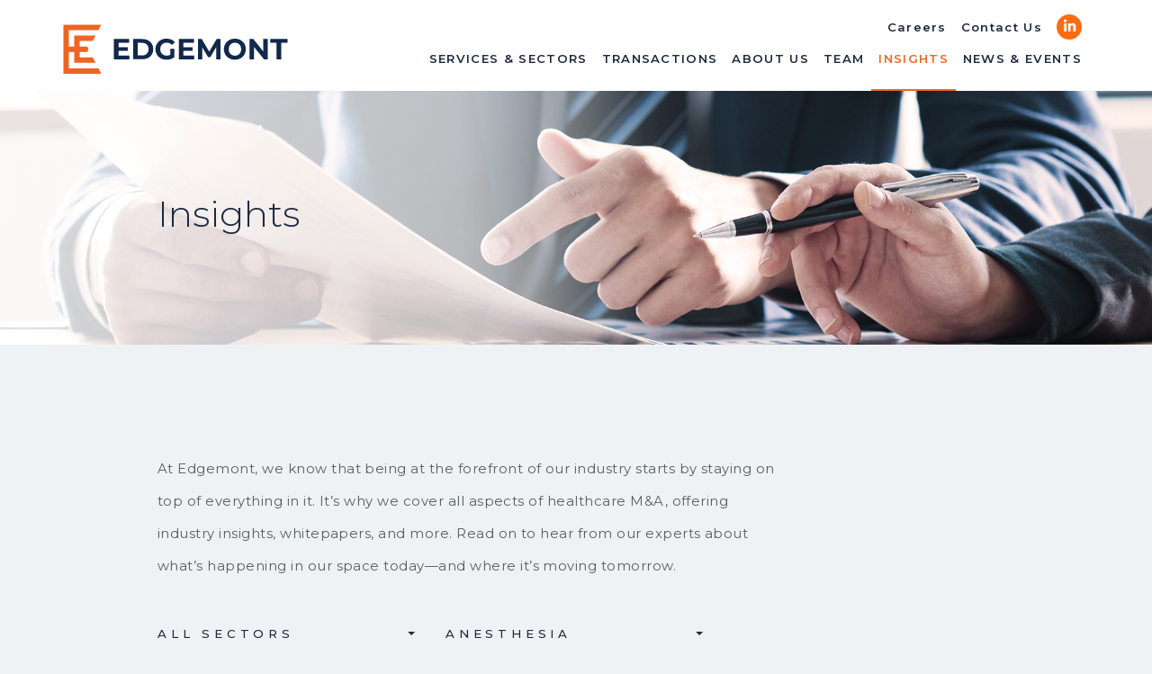

--- FILE ---
content_type: text/html; charset=UTF-8
request_url: https://www.edgemont.com/insights/insight-tags/anesthesia/
body_size: 15693
content:
<!doctype html>
<html lang="en-US">
<head>
	
	<link href="https://fonts.googleapis.com/css?family=Montserrat:200,300,300i,400,400i,500,500i,600,700,800,900" rel="stylesheet">

	<meta charset="UTF-8">
	<meta name="viewport" content="width=device-width, initial-scale=1">

	<script>
		!function(e,r){try{if(e.vector)return void console.log("Vector snippet included more than once.");var t={};t.q=t.q||[];for(var o=["load","identify","on"],n=function(e){return function(){var r=Array.prototype.slice.call(arguments);t.q.push([e,r])}},c=0;c<o.length;c++){var a=o[c];t[a]=n(a)}if(e.vector=t,!t.loaded){var i=r.createElement("script");i.type="text/javascript",i.async=!0,i.src="https://cdn.vector.co/pixel.js";var l=r.getElementsByTagName("script")[0];l.parentNode.insertBefore(i,l),t.loaded=!0}}catch(e){console.error("Error loading Vector:",e)}}(window,document);
		vector.load("692c7b90-f4f0-49cc-a624-36d4817cb1c4");
	</script>

	<script>!function(key) {if (window.reb2b) return;window.reb2b = {loaded: true};var s = document.createElement("script");s.async = true;s.src = "https://ddwl4m2hdecbv.cloudfront.net/b/" + key + "/" + key + ".js.gz";document.getElementsByTagName("script")[0].parentNode.insertBefore(s, document.getElementsByTagName("script")[0]);}("QO92DH744EN7");</script>
	
	<!-- Google Tag Manager -->
	<script>(function(w,d,s,l,i){w[l]=w[l]||[];w[l].push({'gtm.start':new Date().getTime(),event:'gtm.js'});var f=d.getElementsByTagName(s)[0],j=d.createElement(s),dl=l!='dataLayer'?'&l='+l:'';j.async=true;j.src='https://www.googletagmanager.com/gtm.js?id='+i+dl;f.parentNode.insertBefore(j,f);})(window,document,'script','dataLayer','GTM-M3BLQQ8C');</script>
	<!-- End Google Tag Manager -->
	
	<meta name='robots' content='index, follow, max-image-preview:large, max-snippet:-1, max-video-preview:-1' />

	<!-- This site is optimized with the Yoast SEO plugin v26.7 - https://yoast.com/wordpress/plugins/seo/ -->
	<title>Insights &#8211; Edgemont</title>
	<link rel="canonical" href="https://www.edgemont.com/?insight-tags=anesthesia" />
	<meta property="og:locale" content="en_US" />
	<meta property="og:type" content="website" />
	<meta property="og:url" content="https://www.edgemont.com/?insight-tags=anesthesia" />
	<meta property="og:site_name" content="Edgemont" />
	<meta property="og:image" content="https://www.edgemont.com/wp-content/uploads/edgemont.png" />
	<meta property="og:image:width" content="1200" />
	<meta property="og:image:height" content="630" />
	<meta property="og:image:type" content="image/png" />
	<meta name="twitter:card" content="summary_large_image" />
	<script type="application/ld+json" class="yoast-schema-graph">{"@context":"https://schema.org","@graph":[{"@type":"CollectionPage","@id":"https://www.edgemont.com/?insight-tags=anesthesia","url":"https://www.edgemont.com/?insight-tags=anesthesia","name":"","isPartOf":{"@id":"https://www.edgemont.com/#website"},"breadcrumb":{"@id":"https://www.edgemont.com/?insight-tags=anesthesia#breadcrumb"},"inLanguage":"en-US"},{"@type":"BreadcrumbList","@id":"https://www.edgemont.com/?insight-tags=anesthesia#breadcrumb","itemListElement":[{"@type":"ListItem","position":1,"name":"Home","item":"https://www.edgemont.com/"},{"@type":"ListItem","position":2,"name":"Anesthesia"}]},{"@type":"WebSite","@id":"https://www.edgemont.com/#website","url":"https://www.edgemont.com/","name":"Edgemont","description":"Transforming vision into value","potentialAction":[{"@type":"SearchAction","target":{"@type":"EntryPoint","urlTemplate":"https://www.edgemont.com/?s={search_term_string}"},"query-input":{"@type":"PropertyValueSpecification","valueRequired":true,"valueName":"search_term_string"}}],"inLanguage":"en-US"}]}</script>
	<!-- / Yoast SEO plugin. -->


<link rel='dns-prefetch' href='//js.hs-scripts.com' />
<link rel='dns-prefetch' href='//maps.googleapis.com' />
<link rel='dns-prefetch' href='//s7.addthis.com' />
<link rel="alternate" type="application/rss+xml" title="Edgemont &raquo; Insights Feed" href="https://www.edgemont.com/insights/feed/" />
<style id='wp-img-auto-sizes-contain-inline-css' type='text/css'>
img:is([sizes=auto i],[sizes^="auto," i]){contain-intrinsic-size:3000px 1500px}
/*# sourceURL=wp-img-auto-sizes-contain-inline-css */
</style>
<link rel='stylesheet' id='formidable-css' href='https://www.edgemont.com/wp-content/plugins/formidable/css/formidableforms.css?ver=12211024' type='text/css' media='all' />
<style id='wp-emoji-styles-inline-css' type='text/css'>

	img.wp-smiley, img.emoji {
		display: inline !important;
		border: none !important;
		box-shadow: none !important;
		height: 1em !important;
		width: 1em !important;
		margin: 0 0.07em !important;
		vertical-align: -0.1em !important;
		background: none !important;
		padding: 0 !important;
	}
/*# sourceURL=wp-emoji-styles-inline-css */
</style>
<style id='wp-block-library-inline-css' type='text/css'>
:root{--wp-block-synced-color:#7a00df;--wp-block-synced-color--rgb:122,0,223;--wp-bound-block-color:var(--wp-block-synced-color);--wp-editor-canvas-background:#ddd;--wp-admin-theme-color:#007cba;--wp-admin-theme-color--rgb:0,124,186;--wp-admin-theme-color-darker-10:#006ba1;--wp-admin-theme-color-darker-10--rgb:0,107,160.5;--wp-admin-theme-color-darker-20:#005a87;--wp-admin-theme-color-darker-20--rgb:0,90,135;--wp-admin-border-width-focus:2px}@media (min-resolution:192dpi){:root{--wp-admin-border-width-focus:1.5px}}.wp-element-button{cursor:pointer}:root .has-very-light-gray-background-color{background-color:#eee}:root .has-very-dark-gray-background-color{background-color:#313131}:root .has-very-light-gray-color{color:#eee}:root .has-very-dark-gray-color{color:#313131}:root .has-vivid-green-cyan-to-vivid-cyan-blue-gradient-background{background:linear-gradient(135deg,#00d084,#0693e3)}:root .has-purple-crush-gradient-background{background:linear-gradient(135deg,#34e2e4,#4721fb 50%,#ab1dfe)}:root .has-hazy-dawn-gradient-background{background:linear-gradient(135deg,#faaca8,#dad0ec)}:root .has-subdued-olive-gradient-background{background:linear-gradient(135deg,#fafae1,#67a671)}:root .has-atomic-cream-gradient-background{background:linear-gradient(135deg,#fdd79a,#004a59)}:root .has-nightshade-gradient-background{background:linear-gradient(135deg,#330968,#31cdcf)}:root .has-midnight-gradient-background{background:linear-gradient(135deg,#020381,#2874fc)}:root{--wp--preset--font-size--normal:16px;--wp--preset--font-size--huge:42px}.has-regular-font-size{font-size:1em}.has-larger-font-size{font-size:2.625em}.has-normal-font-size{font-size:var(--wp--preset--font-size--normal)}.has-huge-font-size{font-size:var(--wp--preset--font-size--huge)}.has-text-align-center{text-align:center}.has-text-align-left{text-align:left}.has-text-align-right{text-align:right}.has-fit-text{white-space:nowrap!important}#end-resizable-editor-section{display:none}.aligncenter{clear:both}.items-justified-left{justify-content:flex-start}.items-justified-center{justify-content:center}.items-justified-right{justify-content:flex-end}.items-justified-space-between{justify-content:space-between}.screen-reader-text{border:0;clip-path:inset(50%);height:1px;margin:-1px;overflow:hidden;padding:0;position:absolute;width:1px;word-wrap:normal!important}.screen-reader-text:focus{background-color:#ddd;clip-path:none;color:#444;display:block;font-size:1em;height:auto;left:5px;line-height:normal;padding:15px 23px 14px;text-decoration:none;top:5px;width:auto;z-index:100000}html :where(.has-border-color){border-style:solid}html :where([style*=border-top-color]){border-top-style:solid}html :where([style*=border-right-color]){border-right-style:solid}html :where([style*=border-bottom-color]){border-bottom-style:solid}html :where([style*=border-left-color]){border-left-style:solid}html :where([style*=border-width]){border-style:solid}html :where([style*=border-top-width]){border-top-style:solid}html :where([style*=border-right-width]){border-right-style:solid}html :where([style*=border-bottom-width]){border-bottom-style:solid}html :where([style*=border-left-width]){border-left-style:solid}html :where(img[class*=wp-image-]){height:auto;max-width:100%}:where(figure){margin:0 0 1em}html :where(.is-position-sticky){--wp-admin--admin-bar--position-offset:var(--wp-admin--admin-bar--height,0px)}@media screen and (max-width:600px){html :where(.is-position-sticky){--wp-admin--admin-bar--position-offset:0px}}

/*# sourceURL=wp-block-library-inline-css */
</style><style id='global-styles-inline-css' type='text/css'>
:root{--wp--preset--aspect-ratio--square: 1;--wp--preset--aspect-ratio--4-3: 4/3;--wp--preset--aspect-ratio--3-4: 3/4;--wp--preset--aspect-ratio--3-2: 3/2;--wp--preset--aspect-ratio--2-3: 2/3;--wp--preset--aspect-ratio--16-9: 16/9;--wp--preset--aspect-ratio--9-16: 9/16;--wp--preset--color--black: #000000;--wp--preset--color--cyan-bluish-gray: #abb8c3;--wp--preset--color--white: #ffffff;--wp--preset--color--pale-pink: #f78da7;--wp--preset--color--vivid-red: #cf2e2e;--wp--preset--color--luminous-vivid-orange: #ff6900;--wp--preset--color--luminous-vivid-amber: #fcb900;--wp--preset--color--light-green-cyan: #7bdcb5;--wp--preset--color--vivid-green-cyan: #00d084;--wp--preset--color--pale-cyan-blue: #8ed1fc;--wp--preset--color--vivid-cyan-blue: #0693e3;--wp--preset--color--vivid-purple: #9b51e0;--wp--preset--gradient--vivid-cyan-blue-to-vivid-purple: linear-gradient(135deg,rgb(6,147,227) 0%,rgb(155,81,224) 100%);--wp--preset--gradient--light-green-cyan-to-vivid-green-cyan: linear-gradient(135deg,rgb(122,220,180) 0%,rgb(0,208,130) 100%);--wp--preset--gradient--luminous-vivid-amber-to-luminous-vivid-orange: linear-gradient(135deg,rgb(252,185,0) 0%,rgb(255,105,0) 100%);--wp--preset--gradient--luminous-vivid-orange-to-vivid-red: linear-gradient(135deg,rgb(255,105,0) 0%,rgb(207,46,46) 100%);--wp--preset--gradient--very-light-gray-to-cyan-bluish-gray: linear-gradient(135deg,rgb(238,238,238) 0%,rgb(169,184,195) 100%);--wp--preset--gradient--cool-to-warm-spectrum: linear-gradient(135deg,rgb(74,234,220) 0%,rgb(151,120,209) 20%,rgb(207,42,186) 40%,rgb(238,44,130) 60%,rgb(251,105,98) 80%,rgb(254,248,76) 100%);--wp--preset--gradient--blush-light-purple: linear-gradient(135deg,rgb(255,206,236) 0%,rgb(152,150,240) 100%);--wp--preset--gradient--blush-bordeaux: linear-gradient(135deg,rgb(254,205,165) 0%,rgb(254,45,45) 50%,rgb(107,0,62) 100%);--wp--preset--gradient--luminous-dusk: linear-gradient(135deg,rgb(255,203,112) 0%,rgb(199,81,192) 50%,rgb(65,88,208) 100%);--wp--preset--gradient--pale-ocean: linear-gradient(135deg,rgb(255,245,203) 0%,rgb(182,227,212) 50%,rgb(51,167,181) 100%);--wp--preset--gradient--electric-grass: linear-gradient(135deg,rgb(202,248,128) 0%,rgb(113,206,126) 100%);--wp--preset--gradient--midnight: linear-gradient(135deg,rgb(2,3,129) 0%,rgb(40,116,252) 100%);--wp--preset--font-size--small: 13px;--wp--preset--font-size--medium: 20px;--wp--preset--font-size--large: 36px;--wp--preset--font-size--x-large: 42px;--wp--preset--spacing--20: 0.44rem;--wp--preset--spacing--30: 0.67rem;--wp--preset--spacing--40: 1rem;--wp--preset--spacing--50: 1.5rem;--wp--preset--spacing--60: 2.25rem;--wp--preset--spacing--70: 3.38rem;--wp--preset--spacing--80: 5.06rem;--wp--preset--shadow--natural: 6px 6px 9px rgba(0, 0, 0, 0.2);--wp--preset--shadow--deep: 12px 12px 50px rgba(0, 0, 0, 0.4);--wp--preset--shadow--sharp: 6px 6px 0px rgba(0, 0, 0, 0.2);--wp--preset--shadow--outlined: 6px 6px 0px -3px rgb(255, 255, 255), 6px 6px rgb(0, 0, 0);--wp--preset--shadow--crisp: 6px 6px 0px rgb(0, 0, 0);}:where(.is-layout-flex){gap: 0.5em;}:where(.is-layout-grid){gap: 0.5em;}body .is-layout-flex{display: flex;}.is-layout-flex{flex-wrap: wrap;align-items: center;}.is-layout-flex > :is(*, div){margin: 0;}body .is-layout-grid{display: grid;}.is-layout-grid > :is(*, div){margin: 0;}:where(.wp-block-columns.is-layout-flex){gap: 2em;}:where(.wp-block-columns.is-layout-grid){gap: 2em;}:where(.wp-block-post-template.is-layout-flex){gap: 1.25em;}:where(.wp-block-post-template.is-layout-grid){gap: 1.25em;}.has-black-color{color: var(--wp--preset--color--black) !important;}.has-cyan-bluish-gray-color{color: var(--wp--preset--color--cyan-bluish-gray) !important;}.has-white-color{color: var(--wp--preset--color--white) !important;}.has-pale-pink-color{color: var(--wp--preset--color--pale-pink) !important;}.has-vivid-red-color{color: var(--wp--preset--color--vivid-red) !important;}.has-luminous-vivid-orange-color{color: var(--wp--preset--color--luminous-vivid-orange) !important;}.has-luminous-vivid-amber-color{color: var(--wp--preset--color--luminous-vivid-amber) !important;}.has-light-green-cyan-color{color: var(--wp--preset--color--light-green-cyan) !important;}.has-vivid-green-cyan-color{color: var(--wp--preset--color--vivid-green-cyan) !important;}.has-pale-cyan-blue-color{color: var(--wp--preset--color--pale-cyan-blue) !important;}.has-vivid-cyan-blue-color{color: var(--wp--preset--color--vivid-cyan-blue) !important;}.has-vivid-purple-color{color: var(--wp--preset--color--vivid-purple) !important;}.has-black-background-color{background-color: var(--wp--preset--color--black) !important;}.has-cyan-bluish-gray-background-color{background-color: var(--wp--preset--color--cyan-bluish-gray) !important;}.has-white-background-color{background-color: var(--wp--preset--color--white) !important;}.has-pale-pink-background-color{background-color: var(--wp--preset--color--pale-pink) !important;}.has-vivid-red-background-color{background-color: var(--wp--preset--color--vivid-red) !important;}.has-luminous-vivid-orange-background-color{background-color: var(--wp--preset--color--luminous-vivid-orange) !important;}.has-luminous-vivid-amber-background-color{background-color: var(--wp--preset--color--luminous-vivid-amber) !important;}.has-light-green-cyan-background-color{background-color: var(--wp--preset--color--light-green-cyan) !important;}.has-vivid-green-cyan-background-color{background-color: var(--wp--preset--color--vivid-green-cyan) !important;}.has-pale-cyan-blue-background-color{background-color: var(--wp--preset--color--pale-cyan-blue) !important;}.has-vivid-cyan-blue-background-color{background-color: var(--wp--preset--color--vivid-cyan-blue) !important;}.has-vivid-purple-background-color{background-color: var(--wp--preset--color--vivid-purple) !important;}.has-black-border-color{border-color: var(--wp--preset--color--black) !important;}.has-cyan-bluish-gray-border-color{border-color: var(--wp--preset--color--cyan-bluish-gray) !important;}.has-white-border-color{border-color: var(--wp--preset--color--white) !important;}.has-pale-pink-border-color{border-color: var(--wp--preset--color--pale-pink) !important;}.has-vivid-red-border-color{border-color: var(--wp--preset--color--vivid-red) !important;}.has-luminous-vivid-orange-border-color{border-color: var(--wp--preset--color--luminous-vivid-orange) !important;}.has-luminous-vivid-amber-border-color{border-color: var(--wp--preset--color--luminous-vivid-amber) !important;}.has-light-green-cyan-border-color{border-color: var(--wp--preset--color--light-green-cyan) !important;}.has-vivid-green-cyan-border-color{border-color: var(--wp--preset--color--vivid-green-cyan) !important;}.has-pale-cyan-blue-border-color{border-color: var(--wp--preset--color--pale-cyan-blue) !important;}.has-vivid-cyan-blue-border-color{border-color: var(--wp--preset--color--vivid-cyan-blue) !important;}.has-vivid-purple-border-color{border-color: var(--wp--preset--color--vivid-purple) !important;}.has-vivid-cyan-blue-to-vivid-purple-gradient-background{background: var(--wp--preset--gradient--vivid-cyan-blue-to-vivid-purple) !important;}.has-light-green-cyan-to-vivid-green-cyan-gradient-background{background: var(--wp--preset--gradient--light-green-cyan-to-vivid-green-cyan) !important;}.has-luminous-vivid-amber-to-luminous-vivid-orange-gradient-background{background: var(--wp--preset--gradient--luminous-vivid-amber-to-luminous-vivid-orange) !important;}.has-luminous-vivid-orange-to-vivid-red-gradient-background{background: var(--wp--preset--gradient--luminous-vivid-orange-to-vivid-red) !important;}.has-very-light-gray-to-cyan-bluish-gray-gradient-background{background: var(--wp--preset--gradient--very-light-gray-to-cyan-bluish-gray) !important;}.has-cool-to-warm-spectrum-gradient-background{background: var(--wp--preset--gradient--cool-to-warm-spectrum) !important;}.has-blush-light-purple-gradient-background{background: var(--wp--preset--gradient--blush-light-purple) !important;}.has-blush-bordeaux-gradient-background{background: var(--wp--preset--gradient--blush-bordeaux) !important;}.has-luminous-dusk-gradient-background{background: var(--wp--preset--gradient--luminous-dusk) !important;}.has-pale-ocean-gradient-background{background: var(--wp--preset--gradient--pale-ocean) !important;}.has-electric-grass-gradient-background{background: var(--wp--preset--gradient--electric-grass) !important;}.has-midnight-gradient-background{background: var(--wp--preset--gradient--midnight) !important;}.has-small-font-size{font-size: var(--wp--preset--font-size--small) !important;}.has-medium-font-size{font-size: var(--wp--preset--font-size--medium) !important;}.has-large-font-size{font-size: var(--wp--preset--font-size--large) !important;}.has-x-large-font-size{font-size: var(--wp--preset--font-size--x-large) !important;}
/*# sourceURL=global-styles-inline-css */
</style>

<style id='classic-theme-styles-inline-css' type='text/css'>
/*! This file is auto-generated */
.wp-block-button__link{color:#fff;background-color:#32373c;border-radius:9999px;box-shadow:none;text-decoration:none;padding:calc(.667em + 2px) calc(1.333em + 2px);font-size:1.125em}.wp-block-file__button{background:#32373c;color:#fff;text-decoration:none}
/*# sourceURL=/wp-includes/css/classic-themes.min.css */
</style>
<link rel='stylesheet' id='custom-css-css' href='https://www.edgemont.com/wp-content/themes/edgemont/assets/css/custom.css?ver=1731691859' type='text/css' media='all' />
<script type="text/javascript" src="https://www.edgemont.com/wp-includes/js/jquery/jquery.min.js?ver=3.7.1" id="jquery-core-js"></script>
<script type="text/javascript" src="https://www.edgemont.com/wp-includes/js/jquery/jquery-migrate.min.js?ver=3.4.1" id="jquery-migrate-js"></script>
<script type="text/javascript" src="https://maps.googleapis.com/maps/api/js?key=AIzaSyAzSWoS_ZvYZGPQp8g8abuWtKTUhYOrg9U&amp;ver=6.9" id="google-map-js"></script>
<link rel="https://api.w.org/" href="https://www.edgemont.com/wp-json/" /><link rel="EditURI" type="application/rsd+xml" title="RSD" href="https://www.edgemont.com/xmlrpc.php?rsd" />
			<!-- DO NOT COPY THIS SNIPPET! Start of Page Analytics Tracking for HubSpot WordPress plugin v11.3.33-->
			<script class="hsq-set-content-id" data-content-id="listing-page">
				var _hsq = _hsq || [];
				_hsq.push(["setContentType", "listing-page"]);
			</script>
			<!-- DO NOT COPY THIS SNIPPET! End of Page Analytics Tracking for HubSpot WordPress plugin -->
			<script>document.documentElement.className += " js";</script>
<script> (function(ss,ex){ window.ldfdr=window.ldfdr||function(){(ldfdr._q=ldfdr._q||[]).push([].slice.call(arguments));}; (function(d,s){ fs=d.getElementsByTagName(s)[0]; function ce(src){ var cs=d.createElement(s); cs.src=src; cs.async=1; fs.parentNode.insertBefore(cs,fs); }; ce('https://sc.lfeeder.com/lftracker_v1_'+ss+(ex?'_'+ex:'')+'.js'); })(document,'script'); })('Xbp1oaEOONL7EdVj'); </script>


<script type="text/javascript">
  (function (d, u, h, s) {
    h = d.getElementsByTagName('head')[0];
    s = d.createElement('script');
    s.async = 1;
    s.src = u + new Date().getTime();
    h.appendChild(s);
  })(document, 'https://grow.clearbitjs.com/api/pixel.js?v=');
</script>

<!-- Global site tag (gtag.js) - Google Analytics -->
<script async src="https://www.googletagmanager.com/gtag/js?id=G-3VYC6PEKJ2"></script>
<script>
  window.dataLayer = window.dataLayer || [];
  function gtag(){dataLayer.push(arguments);}
  gtag('js', new Date());

  gtag('config', 'G-3VYC6PEKJ2');
</script><link rel="icon" href="https://www.edgemont.com/wp-content/uploads/cropped-logoMark-32x32.png" sizes="32x32" />
<link rel="icon" href="https://www.edgemont.com/wp-content/uploads/cropped-logoMark-192x192.png" sizes="192x192" />
<link rel="apple-touch-icon" href="https://www.edgemont.com/wp-content/uploads/cropped-logoMark-180x180.png" />
<meta name="msapplication-TileImage" content="https://www.edgemont.com/wp-content/uploads/cropped-logoMark-270x270.png" />
		<style type="text/css" id="wp-custom-css">
			@media (min-width: 1290px) {

}

.jumbotron:after{
		content:"";
		position:absolute;
		top:0;
		left:0;
		width:100%;
		height:100%;
		background-color:rgba(0,0,0,0.5);
		background: rgb(255,255,255);
		background: linear-gradient(90deg, rgba(255,255,255,0.7) 0%, rgba(255,255,255,0.5) 40%, rgba(255,255,255,0) 56%);
	}

.jumbotron h1{
	text-shadow: 0px 0px 4px rgba(255,255,255,0.2);
}

.jumbotron > .container{
	position:relative;
	z-index:1;
}		</style>
		</head>
<body class="archive post-type-archive post-type-archive-insights wp-theme-edgemont">

	<!-- Google Tag Manager (noscript) -->
	<noscript><iframe src="https://www.googletagmanager.com/ns.html?id=GTM-M3BLQQ8C"
	height="0" width="0" style="display:none;visibility:hidden"></iframe></noscript>
	<!-- End Google Tag Manager (noscript) -->
<header class="sticky-top light">
	<nav class="navbar navbar-expand-lg navbar-light" id="top-nav">
		<a class="navbar-brand" href="https://www.edgemont.com" title="Edgemont">
					<img src="https://www.edgemont.com/wp-content/uploads/EdgemontLogo_color.svg" class="img-fluid logo-color" alt="Edgemont logo in orange and blue" decoding="async" />			<img src="https://www.edgemont.com/wp-content/uploads/logo_orangeWhite.svg" class="img-fluid logo-white" alt="Edgemont logo in orange and white" decoding="async" />				</a>
		<button class="navbar-toggler navbar-toggler-right collapsed" type="button" data-toggle="collapse" data-target="#bs4navbar">
            <span> </span>
            <span> </span>
            <span> </span>
        </button>
		<div id="bs4navbar" class="collapse navbar-collapse flex-column">
			<ul id="menu-primary-navigation" class="navbar-nav ml-auto"><li id="menu-item-289" class="menu-item menu-item-type-post_type menu-item-object-page menu-item-has-children menu-item-289 nav-item dropdown"><a href="https://www.edgemont.com/services-sectors/" class="nav-link sub-drop">Services &#038; Sectors</a><a href="#" class="sub-x"></a>
<div class="sub-menu">
<a href="https://www.edgemont.com/services-sectors/physician-and-provider-services/" class=" sub-item">Physician and Provider Services</a><a href="https://www.edgemont.com/services-sectors/pharmaceutical-supply-chain/" class=" sub-item">Pharmaceutical Supply Chain</a><a href="https://www.edgemont.com/services-sectors/pharmaceutical-services/" class=" sub-item">Pharmaceutical Services</a><a href="https://www.edgemont.com/services-sectors/healthcare-technology-services/" class=" sub-item">Healthcare Technology &#038; Services</a><a href="https://www.edgemont.com/services-sectors/healthcare-services/" class=" sub-item">Healthcare Services</a><a href="https://www.edgemont.com/services-sectors/post-acute-staffing-and-distribution/" class=" sub-item">Post-Acute, Staffing and Distribution</a><a href="https://www.edgemont.com/services-sectors/behavioral-and-mental-health/" class=" sub-item">Behavioral and Mental Health</a></div>
</li>
<li id="menu-item-389" class="menu-item menu-item-type-post_type_archive menu-item-object-transactions menu-item-389 nav-item"><a href="https://www.edgemont.com/transactions/" class="nav-link">Transactions</a></li>
<li id="menu-item-486" class="menu-item menu-item-type-post_type menu-item-object-page menu-item-486 nav-item"><a href="https://www.edgemont.com/about-us/" class="nav-link">About Us</a></li>
<li id="menu-item-542" class="menu-item menu-item-type-post_type_archive menu-item-object-team menu-item-542 nav-item"><a href="https://www.edgemont.com/team/" class="nav-link">Team</a></li>
<li id="menu-item-827" class="menu-item menu-item-type-post_type_archive menu-item-object-insights current-menu-item menu-item-827 nav-item active"><a href="https://www.edgemont.com/insights/" class="nav-link active">Insights</a></li>
<li id="menu-item-487" class="menu-item menu-item-type-post_type_archive menu-item-object-news menu-item-487 nav-item"><a href="https://www.edgemont.com/news/" class="nav-link">News &#038; Events</a></li>
</ul>			<ul id="menu-secondary-navigation" class="navbar-nav ml-auto"><li id="menu-item-838" class="menu-item menu-item-type-post_type menu-item-object-page menu-item-838 nav-item"><a href="https://www.edgemont.com/careers/" class="nav-link">Careers</a></li>
<li id="menu-item-744" class="menu-item menu-item-type-post_type menu-item-object-page menu-item-744 nav-item"><a href="https://www.edgemont.com/contact/" class="nav-link">Contact Us</a></li>
<li id="menu-item-841" class="menu-item menu-item-type-custom menu-item-object-custom menu-item-841 nav-item"><a target="_blank" href="https://www.linkedin.com/company/edgemont/" class="nav-link"><span class="sr-only">LinkedIn</span><img src="https://www.edgemont.com/wp-content/uploads/icon-social-linkedin.svg" class="attachment-full size-full" alt="Orange LinkedIn logo" decoding="async" /></a></li>
</ul>		</div><!--.collapse-->
	</nav>
	</header>
<main role="main">

<div class="jumbotron jumbotron-fluid mb-0" style="background-image:url(https://www.edgemont.com/wp-content/uploads/insights-1.jpg);background-repeat:no-repeat;background-size:cover;background-position:center;">
	<div class="container">
		<div class="row">
			<div class="col-sm-7">
				<h1 class="display-4">Insights</h1>
							</div><!--.col-->
		</div><!--.row-->
	</div><!--.container-->
</div>
	<div class=" module intro-block">	
	<div class="container">
		<div class="row">
											<div class="col-lg-9">
					<p>At Edgemont, we know that being at the forefront of our industry starts by staying on top of everything in it. It’s why we cover all aspects of healthcare M&amp;A, offering industry insights, whitepapers, and more. Read on to hear from our experts about what’s happening in our space today—and where it’s moving tomorrow.</p>
				</div>
					</div><!--.row-->
	</div><!--.container-->
</div><!--.band-->

<div id="load-area">

	
	<div id="load-box" >

	
<div class="color-bg-lightgrey">

	<div class="container derekLookHere">
		<nav class="navbar navbar-expand-lg navbar-light" id="filter-nav">
			<ul class="navbar-nav mr-sm-auto" id="filters">
				<li class="nav-item dropdown"><a class="nav-link dropdown-toggle" href="#" id="sectorDropdown" role="button" data-toggle="dropdown" aria-haspopup="true" aria-expanded="false">All Sectors</a><div class="dropdown-menu" aria-labelledby="sectorDropdown"><a class="dropdown-item" rel="nofollow" href="https://www.edgemont.com/insights/insight-tags/anesthesia/">All Sectors</a><a class="dropdown-item" rel="nofollow" href="https://www.edgemont.com/insights/sector/behavioral-and-mental-health/insight-tags/anesthesia/">Behavioral and Mental Health</a><a class="dropdown-item" rel="nofollow" href="https://www.edgemont.com/insights/sector/diagnostics-life-science-tools/insight-tags/anesthesia/">Diagnostics &amp; Life Science Tools</a><a class="dropdown-item" rel="nofollow" href="https://www.edgemont.com/insights/sector/healthcare-technology-services/insight-tags/anesthesia/">Healthcare Technology &amp; Services</a><a class="dropdown-item" rel="nofollow" href="https://www.edgemont.com/insights/sector/pharmaceutical-services/insight-tags/anesthesia/">Pharmaceutical Services</a><a class="dropdown-item" rel="nofollow" href="https://www.edgemont.com/insights/sector/pharmaceutical-supply-chain/insight-tags/anesthesia/">Pharmaceutical Supply Chain</a><a class="dropdown-item" rel="nofollow" href="https://www.edgemont.com/insights/sector/physician-and-provider-services/insight-tags/anesthesia/">Physician and Provider Services</a><a class="dropdown-item" rel="nofollow" href="https://www.edgemont.com/insights/sector/post-acute-staffing-and-distribution/insight-tags/anesthesia/">Post-Acute, Staffing and Distribution</a></div></li><li class="nav-item dropdown"><a class="nav-link dropdown-toggle" href="#" id="insight-tagsDropdown" role="button" data-toggle="dropdown" aria-haspopup="true" aria-expanded="false">Anesthesia</a><div class="dropdown-menu" aria-labelledby="insight-tagsDropdown"><a class="dropdown-item" rel="nofollow" href="https://www.edgemont.com/insights/">All Insight Tags</a><a class="dropdown-item" rel="nofollow" href="https://www.edgemont.com/insights/insight-tags/2005-deficit-reduction-act/">2005 Deficit Reduction Act</a><a class="dropdown-item" rel="nofollow" href="https://www.edgemont.com/insights/insight-tags/addiction/">Addiction</a><a class="dropdown-item" rel="nofollow" href="https://www.edgemont.com/insights/insight-tags/affordable-care-act-aca/">Affordable Care Act (ACA)</a><a class="dropdown-item" rel="nofollow" href="https://www.edgemont.com/insights/insight-tags/aging-population/">Aging Population</a><a class="dropdown-item" rel="nofollow" href="https://www.edgemont.com/insights/insight-tags/ai/">AI</a><a class="dropdown-item" rel="nofollow" href="https://www.edgemont.com/insights/insight-tags/ai-ml-discovery/">AI / ML Discovery</a><a class="dropdown-item" rel="nofollow" href="https://www.edgemont.com/insights/insight-tags/ai-integration/">AI Integration</a><a class="dropdown-item" rel="nofollow" href="https://www.edgemont.com/insights/insight-tags/alternate-care-models/">Alternate Care Models</a><a class="dropdown-item" rel="nofollow" href="https://www.edgemont.com/insights/insight-tags/alternative-sites-of-care/">Alternative Sites of Care</a><a class="dropdown-item" rel="nofollow" href="https://www.edgemont.com/insights/insight-tags/alternative-site-treatment/">Alternative-Site Treatment</a><a class="dropdown-item" rel="nofollow" href="https://www.edgemont.com/insights/insight-tags/amazon-effect/">Amazon Effect</a><a class="dropdown-item" rel="nofollow" href="https://www.edgemont.com/insights/insight-tags/ambulatory-infusion-centers-aics/">Ambulatory Infusion Centers (AICs)</a><a class="dropdown-item" rel="nofollow" href="https://www.edgemont.com/insights/insight-tags/americans-with-disabilities-act-ada/">Americans with Disabilities Act (ADA)</a><a class="dropdown-item" rel="nofollow" href="https://www.edgemont.com/insights/insight-tags/ancillary-services/">Ancillary Services</a><a class="dropdown-item" rel="nofollow" href="https://www.edgemont.com/insights/insight-tags/anesthesia/">Anesthesia</a><a class="dropdown-item" rel="nofollow" href="https://www.edgemont.com/insights/insight-tags/anesthesiology/">Anesthesiology</a><a class="dropdown-item" rel="nofollow" href="https://www.edgemont.com/insights/insight-tags/anti-infectives/">Anti-Infectives</a><a class="dropdown-item" rel="nofollow" href="https://www.edgemont.com/insights/insight-tags/api/">API</a><a class="dropdown-item" rel="nofollow" href="https://www.edgemont.com/insights/insight-tags/applied-behavior-analysis-aba/">Applied Behavior Analysis (ABA)</a><a class="dropdown-item" rel="nofollow" href="https://www.edgemont.com/insights/insight-tags/artificial-intelligence-powered-systems/">Artificial Intelligence-Powered Systems</a><a class="dropdown-item" rel="nofollow" href="https://www.edgemont.com/insights/insight-tags/ascs/">ASCs</a><a class="dropdown-item" rel="nofollow" href="https://www.edgemont.com/insights/insight-tags/autism-care/">Autism Care</a><a class="dropdown-item" rel="nofollow" href="https://www.edgemont.com/insights/insight-tags/autism-spectrum-disorder-asd/">Autism Spectrum Disorder (ASD)</a><a class="dropdown-item" rel="nofollow" href="https://www.edgemont.com/insights/insight-tags/back-office-automation/">Back Office Automation</a><a class="dropdown-item" rel="nofollow" href="https://www.edgemont.com/insights/insight-tags/balance-billing/">Balance Billing</a><a class="dropdown-item" rel="nofollow" href="https://www.edgemont.com/insights/insight-tags/bcba/">BCBA</a><a class="dropdown-item" rel="nofollow" href="https://www.edgemont.com/insights/insight-tags/behavioral-health/">Behavioral Health</a><a class="dropdown-item" rel="nofollow" href="https://www.edgemont.com/insights/insight-tags/benefit-design-drug-formulary/">Benefit Design &amp; Drug Formulary</a><a class="dropdown-item" rel="nofollow" href="https://www.edgemont.com/insights/insight-tags/biopharmaceutical/">Biopharmaceutical</a><a class="dropdown-item" rel="nofollow" href="https://www.edgemont.com/insights/insight-tags/biotechnology/">Biotechnology</a><a class="dropdown-item" rel="nofollow" href="https://www.edgemont.com/insights/insight-tags/boutique-firm/">Boutique Firm</a><a class="dropdown-item" rel="nofollow" href="https://www.edgemont.com/insights/insight-tags/bph/">BPH</a><a class="dropdown-item" rel="nofollow" href="https://www.edgemont.com/insights/insight-tags/brachytherapy/">Brachytherapy</a><a class="dropdown-item" rel="nofollow" href="https://www.edgemont.com/insights/insight-tags/budgeting-and-forecasting/">Budgeting and Forecasting</a><a class="dropdown-item" rel="nofollow" href="https://www.edgemont.com/insights/insight-tags/cardiology/">Cardiology</a><a class="dropdown-item" rel="nofollow" href="https://www.edgemont.com/insights/insight-tags/cardiology-physician-group-markets/">Cardiology Physician Group Markets</a><a class="dropdown-item" rel="nofollow" href="https://www.edgemont.com/insights/insight-tags/case-study/">Case Study</a><a class="dropdown-item" rel="nofollow" href="https://www.edgemont.com/insights/insight-tags/cataracts/">Cataracts</a><a class="dropdown-item" rel="nofollow" href="https://www.edgemont.com/insights/insight-tags/cell-therapy/">Cell Therapy</a><a class="dropdown-item" rel="nofollow" href="https://www.edgemont.com/insights/insight-tags/chemosurgery/">Chemosurgery</a><a class="dropdown-item" rel="nofollow" href="https://www.edgemont.com/insights/insight-tags/chronic-cardiovascular-conditions/">Chronic Cardiovascular Conditions</a><a class="dropdown-item" rel="nofollow" href="https://www.edgemont.com/insights/insight-tags/cim/">CIM</a><a class="dropdown-item" rel="nofollow" href="https://www.edgemont.com/insights/insight-tags/claims-processing-billing-services/">Claims Processing &amp; Billing Services</a><a class="dropdown-item" rel="nofollow" href="https://www.edgemont.com/insights/insight-tags/clinic-based-models/">Clinic-Based Models</a><a class="dropdown-item" rel="nofollow" href="https://www.edgemont.com/insights/insight-tags/clinical/">Clinical</a><a class="dropdown-item" rel="nofollow" href="https://www.edgemont.com/insights/insight-tags/clinical-leverage/">Clinical Leverage</a><a class="dropdown-item" rel="nofollow" href="https://www.edgemont.com/insights/insight-tags/clinical-management/">Clinical Management</a><a class="dropdown-item" rel="nofollow" href="https://www.edgemont.com/insights/insight-tags/clinical-productivity/">Clinical Productivity</a><a class="dropdown-item" rel="nofollow" href="https://www.edgemont.com/insights/insight-tags/clinical-research/">Clinical Research</a><a class="dropdown-item" rel="nofollow" href="https://www.edgemont.com/insights/insight-tags/clinical-research-sites/">Clinical Research Sites</a><a class="dropdown-item" rel="nofollow" href="https://www.edgemont.com/insights/insight-tags/clinical-trial-data/">Clinical Trial Data</a><a class="dropdown-item" rel="nofollow" href="https://www.edgemont.com/insights/insight-tags/clinical-trial-research/">Clinical Trial Research</a><a class="dropdown-item" rel="nofollow" href="https://www.edgemont.com/insights/insight-tags/clinical-trials/">Clinical Trials</a><a class="dropdown-item" rel="nofollow" href="https://www.edgemont.com/insights/insight-tags/clinician-pipeline/">Clinician Pipeline</a><a class="dropdown-item" rel="nofollow" href="https://www.edgemont.com/insights/insight-tags/clinician-services/">Clinician Services</a><a class="dropdown-item" rel="nofollow" href="https://www.edgemont.com/insights/insight-tags/co-occurring-disorders/">Co-Occurring Disorders</a><a class="dropdown-item" rel="nofollow" href="https://www.edgemont.com/insights/insight-tags/commercializations-services/">Commercializations Services</a><a class="dropdown-item" rel="nofollow" href="https://www.edgemont.com/insights/insight-tags/commercially-driven-demand/">Commercially-Driven Demand</a><a class="dropdown-item" rel="nofollow" href="https://www.edgemont.com/insights/insight-tags/confidential-memorandum/">Confidential Memorandum</a><a class="dropdown-item" rel="nofollow" href="https://www.edgemont.com/insights/insight-tags/confidentiality/">Confidentiality</a><a class="dropdown-item" rel="nofollow" href="https://www.edgemont.com/insights/insight-tags/consumer-health/">Consumer Health</a><a class="dropdown-item" rel="nofollow" href="https://www.edgemont.com/insights/insight-tags/continuity-of-care/">Continuity of Care</a><a class="dropdown-item" rel="nofollow" href="https://www.edgemont.com/insights/insight-tags/contract-development-and-manufacturing-organization-cdmo/">Contract Development and Manufacturing Organization (CDMO)</a><a class="dropdown-item" rel="nofollow" href="https://www.edgemont.com/insights/insight-tags/contract-research-organization-cro/">Contract Research Organization (CRO)</a><a class="dropdown-item" rel="nofollow" href="https://www.edgemont.com/insights/insight-tags/contractual-protection/">Contractual Protection</a><a class="dropdown-item" rel="nofollow" href="https://www.edgemont.com/insights/insight-tags/cosmetic-procedures/">Cosmetic Procedures</a><a class="dropdown-item" rel="nofollow" href="https://www.edgemont.com/insights/insight-tags/cost-containment/">Cost Containment</a><a class="dropdown-item" rel="nofollow" href="https://www.edgemont.com/insights/insight-tags/council-of-autism-service-providers-casp/">Council of Autism Service Providers (CASP)</a><a class="dropdown-item" rel="nofollow" href="https://www.edgemont.com/insights/insight-tags/cultural-integration/">Cultural Integration</a><a class="dropdown-item" rel="nofollow" href="https://www.edgemont.com/insights/insight-tags/customer-acquisition-cost-cac/">Customer Acquisition Cost (CAC)</a><a class="dropdown-item" rel="nofollow" href="https://www.edgemont.com/insights/insight-tags/decentralized-clinical-trials/">Decentralized Clinical Trials</a><a class="dropdown-item" rel="nofollow" href="https://www.edgemont.com/insights/insight-tags/dental/">Dental</a><a class="dropdown-item" rel="nofollow" href="https://www.edgemont.com/insights/insight-tags/depression/">Depression</a><a class="dropdown-item" rel="nofollow" href="https://www.edgemont.com/insights/insight-tags/dermatology/">Dermatology</a><a class="dropdown-item" rel="nofollow" href="https://www.edgemont.com/insights/insight-tags/dermatopathology/">Dermatopathology</a><a class="dropdown-item" rel="nofollow" href="https://www.edgemont.com/insights/insight-tags/diagnostic-imaging/">Diagnostic Imaging</a><a class="dropdown-item" rel="nofollow" href="https://www.edgemont.com/insights/insight-tags/digital-health/">Digital Health</a><a class="dropdown-item" rel="nofollow" href="https://www.edgemont.com/insights/insight-tags/drug-therapies/">Drug Therapies</a><a class="dropdown-item" rel="nofollow" href="https://www.edgemont.com/insights/insight-tags/due-diligence/">Due Diligence</a><a class="dropdown-item" rel="nofollow" href="https://www.edgemont.com/insights/insight-tags/dvms/">DVMs</a><a class="dropdown-item" rel="nofollow" href="https://www.edgemont.com/insights/insight-tags/ear-nose-and-throat-ent/">Ear, Nose, and Throat (ENT)</a><a class="dropdown-item" rel="nofollow" href="https://www.edgemont.com/insights/insight-tags/edgemont/">Edgemont</a><a class="dropdown-item" rel="nofollow" href="https://www.edgemont.com/insights/insight-tags/electroconvulsive-therapy-ect/">Electroconvulsive Therapy (ECT)</a><a class="dropdown-item" rel="nofollow" href="https://www.edgemont.com/insights/insight-tags/electronic-health-records-ehrs/">Electronic Health Records (EHRs)</a><a class="dropdown-item" rel="nofollow" href="https://www.edgemont.com/insights/insight-tags/embedded-sites/">Embedded Sites</a><a class="dropdown-item" rel="nofollow" href="https://www.edgemont.com/insights/insight-tags/emergency-care/">Emergency Care</a><a class="dropdown-item" rel="nofollow" href="https://www.edgemont.com/insights/insight-tags/emergency-medicine-em/">Emergency Medicine (EM)</a><a class="dropdown-item" rel="nofollow" href="https://www.edgemont.com/insights/insight-tags/employee-retirement-income-security-act-erisa/">Employee Retirement Income Security Act (ERISA)</a><a class="dropdown-item" rel="nofollow" href="https://www.edgemont.com/insights/insight-tags/employer-payor-strategies/">Employer / Payor Strategies</a><a class="dropdown-item" rel="nofollow" href="https://www.edgemont.com/insights/insight-tags/endocrinology/">Endocrinology</a><a class="dropdown-item" rel="nofollow" href="https://www.edgemont.com/insights/insight-tags/equal-employment-opportunity-commission-eeoc/">Equal Employment Opportunity Commission (EEOC)</a><a class="dropdown-item" rel="nofollow" href="https://www.edgemont.com/insights/insight-tags/equity-rollover/">Equity Rollover</a><a class="dropdown-item" rel="nofollow" href="https://www.edgemont.com/insights/insight-tags/esketamine-treatment/">Esketamine Treatment</a><a class="dropdown-item" rel="nofollow" href="https://www.edgemont.com/insights/insight-tags/eu/">EU</a><a class="dropdown-item" rel="nofollow" href="https://www.edgemont.com/insights/insight-tags/executive-compensation/">Executive Compensation</a><a class="dropdown-item" rel="nofollow" href="https://www.edgemont.com/insights/insight-tags/eye-care/">Eye Care</a><a class="dropdown-item" rel="nofollow" href="https://www.edgemont.com/insights/insight-tags/family-and-medical-leave-act-fmla/">Family and Medical Leave Act (FMLA)</a><a class="dropdown-item" rel="nofollow" href="https://www.edgemont.com/insights/insight-tags/fda/">FDA</a><a class="dropdown-item" rel="nofollow" href="https://www.edgemont.com/insights/insight-tags/fdf/">FDF</a><a class="dropdown-item" rel="nofollow" href="https://www.edgemont.com/insights/insight-tags/fee-opportunity/">Fee Opportunity</a><a class="dropdown-item" rel="nofollow" href="https://www.edgemont.com/insights/insight-tags/fee-for-service/">Fee-for-Service</a><a class="dropdown-item" rel="nofollow" href="https://www.edgemont.com/insights/insight-tags/fee-for-value/">Fee-for-Value</a><a class="dropdown-item" rel="nofollow" href="https://www.edgemont.com/insights/insight-tags/financial-leverage/">Financial Leverage</a><a class="dropdown-item" rel="nofollow" href="https://www.edgemont.com/insights/insight-tags/financial-sponsor/">Financial Sponsor</a><a class="dropdown-item" rel="nofollow" href="https://www.edgemont.com/insights/insight-tags/functional-service-provider-fsp/">Functional Service Provider (FSP)</a><a class="dropdown-item" rel="nofollow" href="https://www.edgemont.com/insights/insight-tags/gastrointestinal/">Gastrointestinal</a><a class="dropdown-item" rel="nofollow" href="https://www.edgemont.com/insights/insight-tags/gastrointestinal-disease/">Gastrointestinal Disease</a><a class="dropdown-item" rel="nofollow" href="https://www.edgemont.com/insights/insight-tags/gene-therapy/">Gene Therapy</a><a class="dropdown-item" rel="nofollow" href="https://www.edgemont.com/insights/insight-tags/growth-opportunities/">Growth Opportunities</a><a class="dropdown-item" rel="nofollow" href="https://www.edgemont.com/insights/insight-tags/health-economics-and-outcomes-research-heor/">Health Economics and Outcomes Research (HEOR)</a><a class="dropdown-item" rel="nofollow" href="https://www.edgemont.com/insights/insight-tags/health-value-driven/">Health Value-Driven</a><a class="dropdown-item" rel="nofollow" href="https://www.edgemont.com/insights/insight-tags/healthcare-it/">Healthcare IT</a><a class="dropdown-item" rel="nofollow" href="https://www.edgemont.com/insights/insight-tags/healthcare-reform/">Healthcare Reform</a><a class="dropdown-item" rel="nofollow" href="https://www.edgemont.com/insights/insight-tags/healthcare-services/">Healthcare Services</a><a class="dropdown-item" rel="nofollow" href="https://www.edgemont.com/insights/insight-tags/hearing-treatment/">Hearing Treatment</a><a class="dropdown-item" rel="nofollow" href="https://www.edgemont.com/insights/insight-tags/heart-disease/">Heart Disease</a><a class="dropdown-item" rel="nofollow" href="https://www.edgemont.com/insights/insight-tags/hematology/">Hematology</a><a class="dropdown-item" rel="nofollow" href="https://www.edgemont.com/insights/insight-tags/hemorrhoid-treatment/">Hemorrhoid Treatment</a><a class="dropdown-item" rel="nofollow" href="https://www.edgemont.com/insights/insight-tags/home-health/">Home Health</a><a class="dropdown-item" rel="nofollow" href="https://www.edgemont.com/insights/insight-tags/hospice/">Hospice</a><a class="dropdown-item" rel="nofollow" href="https://www.edgemont.com/insights/insight-tags/hospital-outsourced-clinical-services-hocs/">Hospital Outsourced Clinical Services (HOCS)</a><a class="dropdown-item" rel="nofollow" href="https://www.edgemont.com/insights/insight-tags/hospital-based-ma/">Hospital-Based M&amp;A</a><a class="dropdown-item" rel="nofollow" href="https://www.edgemont.com/insights/insight-tags/hybrid-sites/">Hybrid Sites</a><a class="dropdown-item" rel="nofollow" href="https://www.edgemont.com/insights/insight-tags/hybrid-strategics/">Hybrid Strategics</a><a class="dropdown-item" rel="nofollow" href="https://www.edgemont.com/insights/insight-tags/imaging/">Imaging</a><a class="dropdown-item" rel="nofollow" href="https://www.edgemont.com/insights/insight-tags/immunology/">Immunology</a><a class="dropdown-item" rel="nofollow" href="https://www.edgemont.com/insights/insight-tags/in-network-rates/">In-Network Rates</a><a class="dropdown-item" rel="nofollow" href="https://www.edgemont.com/insights/insight-tags/in-vitro-diagnostics-ivd/">In-vitro Diagnostics (IVD)</a><a class="dropdown-item" rel="nofollow" href="https://www.edgemont.com/insights/insight-tags/industry-consolidation/">Industry Consolidation</a><a class="dropdown-item" rel="nofollow" href="https://www.edgemont.com/insights/insight-tags/information-technology-enabled-opportunities/">Information Technology-Enabled Opportunities</a><a class="dropdown-item" rel="nofollow" href="https://www.edgemont.com/insights/insight-tags/infusion-services/">Infusion Services</a><a class="dropdown-item" rel="nofollow" href="https://www.edgemont.com/insights/insight-tags/infusion-therapies/">Infusion Therapies</a><a class="dropdown-item" rel="nofollow" href="https://www.edgemont.com/insights/insight-tags/integrated-research-organizations/">Integrated Research Organizations</a><a class="dropdown-item" rel="nofollow" href="https://www.edgemont.com/insights/insight-tags/intellectual-property/">Intellectual Property</a><a class="dropdown-item" rel="nofollow" href="https://www.edgemont.com/insights/insight-tags/international-acquirers/">International Acquirers</a><a class="dropdown-item" rel="nofollow" href="https://www.edgemont.com/insights/insight-tags/interventional-radiology/">Interventional Radiology</a><a class="dropdown-item" rel="nofollow" href="https://www.edgemont.com/insights/insight-tags/key-performance-indicators/">Key Performance Indicators</a><a class="dropdown-item" rel="nofollow" href="https://www.edgemont.com/insights/insight-tags/life-sciences/">Life Sciences</a><a class="dropdown-item" rel="nofollow" href="https://www.edgemont.com/insights/insight-tags/ma/">M&amp;A</a><a class="dropdown-item" rel="nofollow" href="https://www.edgemont.com/insights/insight-tags/ma-advisor/">M&amp;A Advisor</a><a class="dropdown-item" rel="nofollow" href="https://www.edgemont.com/insights/insight-tags/machine-learning/">Machine Learning</a><a class="dropdown-item" rel="nofollow" href="https://www.edgemont.com/insights/insight-tags/macra/">MACRA</a><a class="dropdown-item" rel="nofollow" href="https://www.edgemont.com/insights/insight-tags/major-depressive-disorder-mdd/">Major Depressive Disorder (MDD)</a><a class="dropdown-item" rel="nofollow" href="https://www.edgemont.com/insights/insight-tags/maximizing-value/">Maximizing Value</a><a class="dropdown-item" rel="nofollow" href="https://www.edgemont.com/insights/insight-tags/medicaid/">Medicaid</a><a class="dropdown-item" rel="nofollow" href="https://www.edgemont.com/insights/insight-tags/medical-device-outsourcing/">Medical Device Outsourcing</a><a class="dropdown-item" rel="nofollow" href="https://www.edgemont.com/insights/insight-tags/medical-devices/">Medical Devices</a><a class="dropdown-item" rel="nofollow" href="https://www.edgemont.com/insights/insight-tags/medical-malpractice/">Medical Malpractice</a><a class="dropdown-item" rel="nofollow" href="https://www.edgemont.com/insights/insight-tags/medical-management-solutions/">Medical Management Solutions</a><a class="dropdown-item" rel="nofollow" href="https://www.edgemont.com/insights/insight-tags/medical-transportation-services/">Medical Transportation Services</a><a class="dropdown-item" rel="nofollow" href="https://www.edgemont.com/insights/insight-tags/medicare/">Medicare</a><a class="dropdown-item" rel="nofollow" href="https://www.edgemont.com/insights/insight-tags/medicare-access-and-chip-reauthorization-act-macra/">Medicare Access and CHIP Reauthorization ACT (MACRA)</a><a class="dropdown-item" rel="nofollow" href="https://www.edgemont.com/insights/insight-tags/mental-health/">Mental Health</a><a class="dropdown-item" rel="nofollow" href="https://www.edgemont.com/insights/insight-tags/mental-health-parity/">Mental Health Parity</a><a class="dropdown-item" rel="nofollow" href="https://www.edgemont.com/insights/insight-tags/merit-based-incentive-payment-systems-mips/">Merit-Based Incentive Payment Systems (MIPS)</a><a class="dropdown-item" rel="nofollow" href="https://www.edgemont.com/insights/insight-tags/mobile-health/">Mobile Health</a><a class="dropdown-item" rel="nofollow" href="https://www.edgemont.com/insights/insight-tags/models-of-care/">Models of Care</a><a class="dropdown-item" rel="nofollow" href="https://www.edgemont.com/insights/insight-tags/mohs-surgery/">Mohs Surgery</a><a class="dropdown-item" rel="nofollow" href="https://www.edgemont.com/insights/insight-tags/ms/">MS</a><a class="dropdown-item" rel="nofollow" href="https://www.edgemont.com/insights/insight-tags/multiple-bidders/">Multiple Bidders</a><a class="dropdown-item" rel="nofollow" href="https://www.edgemont.com/insights/insight-tags/musculoskeletal-care/">Musculoskeletal Care</a><a class="dropdown-item" rel="nofollow" href="https://www.edgemont.com/insights/insight-tags/musculoskeletal-disorders/">Musculoskeletal Disorders</a><a class="dropdown-item" rel="nofollow" href="https://www.edgemont.com/insights/insight-tags/national-institutes-of-health-nih/">National Institutes of Health (NIH)</a><a class="dropdown-item" rel="nofollow" href="https://www.edgemont.com/insights/insight-tags/nda/">NDA</a><a class="dropdown-item" rel="nofollow" href="https://www.edgemont.com/insights/insight-tags/neurology/">Neurology</a><a class="dropdown-item" rel="nofollow" href="https://www.edgemont.com/insights/insight-tags/niche-business/">Niche Business</a><a class="dropdown-item" rel="nofollow" href="https://www.edgemont.com/insights/insight-tags/nurse-practitioner-driven-staffing-model/">Nurse-Practitioner Driven Staffing Model</a><a class="dropdown-item" rel="nofollow" href="https://www.edgemont.com/insights/insight-tags/nutrition/">Nutrition</a><a class="dropdown-item" rel="nofollow" href="https://www.edgemont.com/insights/insight-tags/obls/">OBLs</a><a class="dropdown-item" rel="nofollow" href="https://www.edgemont.com/insights/insight-tags/obsessive-compulsive-disorder-ocd/">Obsessive-Compulsive Disorder (OCD)</a><a class="dropdown-item" rel="nofollow" href="https://www.edgemont.com/insights/insight-tags/ocular-conditions/">Ocular Conditions</a><a class="dropdown-item" rel="nofollow" href="https://www.edgemont.com/insights/insight-tags/office-based-ma/">Office-Based M&amp;A</a><a class="dropdown-item" rel="nofollow" href="https://www.edgemont.com/insights/insight-tags/oncology/">Oncology</a><a class="dropdown-item" rel="nofollow" href="https://www.edgemont.com/insights/insight-tags/one-bidder-sale/">One-Bidder Sale</a><a class="dropdown-item" rel="nofollow" href="https://www.edgemont.com/insights/insight-tags/open-source-licenses/">Open Source Licenses</a><a class="dropdown-item" rel="nofollow" href="https://www.edgemont.com/insights/insight-tags/operating-rooms-ors/">Operating Rooms (ORs)</a><a class="dropdown-item" rel="nofollow" href="https://www.edgemont.com/insights/insight-tags/ophthalmology/">Ophthalmology</a><a class="dropdown-item" rel="nofollow" href="https://www.edgemont.com/insights/insight-tags/opioid-dependence/">Opioid Dependence</a><a class="dropdown-item" rel="nofollow" href="https://www.edgemont.com/insights/insight-tags/optimized-clinician-utilization/">Optimized Clinician Utilization</a><a class="dropdown-item" rel="nofollow" href="https://www.edgemont.com/insights/insight-tags/optometrists/">Optometrists</a><a class="dropdown-item" rel="nofollow" href="https://www.edgemont.com/insights/insight-tags/orthopedics/">Orthopedics</a><a class="dropdown-item" rel="nofollow" href="https://www.edgemont.com/insights/insight-tags/otolaryngology/">Otolaryngology</a><a class="dropdown-item" rel="nofollow" href="https://www.edgemont.com/insights/insight-tags/out-of-network-billing/">Out-of-Network Billing</a><a class="dropdown-item" rel="nofollow" href="https://www.edgemont.com/insights/insight-tags/out-of-network-clinicians/">Out-of-Network Clinicians</a><a class="dropdown-item" rel="nofollow" href="https://www.edgemont.com/insights/insight-tags/out-of-network-reimbursement-levels/">Out-of-Network Reimbursement Levels</a><a class="dropdown-item" rel="nofollow" href="https://www.edgemont.com/insights/insight-tags/out-of-network-revenues-oon/">Out-of-Network Revenues (OON)</a><a class="dropdown-item" rel="nofollow" href="https://www.edgemont.com/insights/insight-tags/outcome-based-compensation/">Outcome-Based Compensation</a><a class="dropdown-item" rel="nofollow" href="https://www.edgemont.com/insights/insight-tags/outpatient-cardiac-clinic/">Outpatient Cardiac Clinic</a><a class="dropdown-item" rel="nofollow" href="https://www.edgemont.com/insights/insight-tags/outpatient-facilities/">Outpatient Facilities</a><a class="dropdown-item" rel="nofollow" href="https://www.edgemont.com/insights/insight-tags/outpatient-settings/">Outpatient Settings</a><a class="dropdown-item" rel="nofollow" href="https://www.edgemont.com/insights/insight-tags/outsourced-services/">Outsourced Services</a><a class="dropdown-item" rel="nofollow" href="https://www.edgemont.com/insights/insight-tags/pain-management/">Pain Management</a><a class="dropdown-item" rel="nofollow" href="https://www.edgemont.com/insights/insight-tags/pathology/">Pathology</a><a class="dropdown-item" rel="nofollow" href="https://www.edgemont.com/insights/insight-tags/patient-outcomes/">Patient Outcomes</a><a class="dropdown-item" rel="nofollow" href="https://www.edgemont.com/insights/insight-tags/patient-recruitment/">Patient Recruitment</a><a class="dropdown-item" rel="nofollow" href="https://www.edgemont.com/insights/insight-tags/patient-driven-groupings-model-pdgm/">Patient-Driven Groupings Model (PDGM)</a><a class="dropdown-item" rel="nofollow" href="https://www.edgemont.com/insights/insight-tags/payer-facility-continuum/">Payer-Facility Continuum</a><a class="dropdown-item" rel="nofollow" href="https://www.edgemont.com/insights/insight-tags/payer-facility-physician-continuum/">Payer-Facility Physician Continuum</a><a class="dropdown-item" rel="nofollow" href="https://www.edgemont.com/insights/insight-tags/payment-processing/">Payment Processing</a><a class="dropdown-item" rel="nofollow" href="https://www.edgemont.com/insights/insight-tags/payor-reimbursement/">Payor Reimbursement</a><a class="dropdown-item" rel="nofollow" href="https://www.edgemont.com/insights/insight-tags/payors/">Payors</a><a class="dropdown-item" rel="nofollow" href="https://www.edgemont.com/insights/insight-tags/personal-care-services/">Personal Care Services</a><a class="dropdown-item" rel="nofollow" href="https://www.edgemont.com/insights/insight-tags/pet-population/">Pet Population</a><a class="dropdown-item" rel="nofollow" href="https://www.edgemont.com/insights/insight-tags/pet-spending/">Pet Spending</a><a class="dropdown-item" rel="nofollow" href="https://www.edgemont.com/insights/insight-tags/pharmaceutical-services/">Pharmaceutical Services</a><a class="dropdown-item" rel="nofollow" href="https://www.edgemont.com/insights/insight-tags/physical-therapy/">Physical Therapy</a><a class="dropdown-item" rel="nofollow" href="https://www.edgemont.com/insights/insight-tags/physician-practice-management/">Physician Practice Management</a><a class="dropdown-item" rel="nofollow" href="https://www.edgemont.com/insights/insight-tags/physician-practices/">Physician Practices</a><a class="dropdown-item" rel="nofollow" href="https://www.edgemont.com/insights/insight-tags/physician-services/">Physician Services</a><a class="dropdown-item" rel="nofollow" href="https://www.edgemont.com/insights/insight-tags/plastic-surgery/">Plastic Surgery</a><a class="dropdown-item" rel="nofollow" href="https://www.edgemont.com/insights/insight-tags/post-acute/">Post-Acute</a><a class="dropdown-item" rel="nofollow" href="https://www.edgemont.com/insights/insight-tags/post-sale-involvement/">Post-Sale Involvement</a><a class="dropdown-item" rel="nofollow" href="https://www.edgemont.com/insights/insight-tags/pre-clinical/">Pre-Clinical</a><a class="dropdown-item" rel="nofollow" href="https://www.edgemont.com/insights/insight-tags/prior-authorization/">Prior Authorization</a><a class="dropdown-item" rel="nofollow" href="https://www.edgemont.com/insights/insight-tags/private-equity/">Private Equity</a><a class="dropdown-item" rel="nofollow" href="https://www.edgemont.com/insights/insight-tags/pro-forma-adjustments/">Pro Forma Adjustments</a><a class="dropdown-item" rel="nofollow" href="https://www.edgemont.com/insights/insight-tags/profit-sharing/">Profit Sharing</a><a class="dropdown-item" rel="nofollow" href="https://www.edgemont.com/insights/insight-tags/projected-growth/">Projected Growth</a><a class="dropdown-item" rel="nofollow" href="https://www.edgemont.com/insights/insight-tags/prostate-complications/">Prostate Complications</a><a class="dropdown-item" rel="nofollow" href="https://www.edgemont.com/insights/insight-tags/provider-network-access/">Provider Network Access</a><a class="dropdown-item" rel="nofollow" href="https://www.edgemont.com/insights/insight-tags/psychiatry-services/">Psychiatry Services</a><a class="dropdown-item" rel="nofollow" href="https://www.edgemont.com/insights/insight-tags/quality-of-revenue/">Quality of Revenue</a><a class="dropdown-item" rel="nofollow" href="https://www.edgemont.com/insights/insight-tags/radiation-therapy/">Radiation Therapy</a><a class="dropdown-item" rel="nofollow" href="https://www.edgemont.com/insights/insight-tags/radiology/">Radiology</a><a class="dropdown-item" rel="nofollow" href="https://www.edgemont.com/insights/insight-tags/rate-negotiation/">Rate Negotiation</a><a class="dropdown-item" rel="nofollow" href="https://www.edgemont.com/insights/insight-tags/real-world-evidence-rwe/">Real World Evidence (RWE)</a><a class="dropdown-item" rel="nofollow" href="https://www.edgemont.com/insights/insight-tags/regulations/">Regulations</a><a class="dropdown-item" rel="nofollow" href="https://www.edgemont.com/insights/insight-tags/regulatory-driven-demand/">Regulatory-Driven Demand</a><a class="dropdown-item" rel="nofollow" href="https://www.edgemont.com/insights/insight-tags/reimbursement/">Reimbursement</a><a class="dropdown-item" rel="nofollow" href="https://www.edgemont.com/insights/insight-tags/remote-health/">Remote Health</a><a class="dropdown-item" rel="nofollow" href="https://www.edgemont.com/insights/insight-tags/remote-patient-monitoring-rpm/">Remote Patient Monitoring (RPM)</a><a class="dropdown-item" rel="nofollow" href="https://www.edgemont.com/insights/insight-tags/request-for-anticipated-payments-raps/">Request for Anticipated Payments (RAPS)</a><a class="dropdown-item" rel="nofollow" href="https://www.edgemont.com/insights/insight-tags/respiratory/">Respiratory</a><a class="dropdown-item" rel="nofollow" href="https://www.edgemont.com/insights/insight-tags/retina-specialists/">Retina Specialists</a><a class="dropdown-item" rel="nofollow" href="https://www.edgemont.com/insights/insight-tags/revenue-cycle-management-rcm/">Revenue Cycle Management (RCM)</a><a class="dropdown-item" rel="nofollow" href="https://www.edgemont.com/insights/insight-tags/revenue-streams/">Revenue Streams</a><a class="dropdown-item" rel="nofollow" href="https://www.edgemont.com/insights/insight-tags/revenue-timing/">Revenue Timing</a><a class="dropdown-item" rel="nofollow" href="https://www.edgemont.com/insights/insight-tags/rheumatology/">Rheumatology</a><a class="dropdown-item" rel="nofollow" href="https://www.edgemont.com/insights/insight-tags/risk-based-reimbursement/">Risk-Based Reimbursement</a><a class="dropdown-item" rel="nofollow" href="https://www.edgemont.com/insights/insight-tags/sale-price/">Sale Price</a><a class="dropdown-item" rel="nofollow" href="https://www.edgemont.com/insights/insight-tags/sale-process/">Sale Process</a><a class="dropdown-item" rel="nofollow" href="https://www.edgemont.com/insights/insight-tags/self-funded-health-plans/">Self-Funded Health Plans</a><a class="dropdown-item" rel="nofollow" href="https://www.edgemont.com/insights/insight-tags/sinus-treatment/">Sinus Treatment</a><a class="dropdown-item" rel="nofollow" href="https://www.edgemont.com/insights/insight-tags/site-management-organizations/">Site Management Organizations</a><a class="dropdown-item" rel="nofollow" href="https://www.edgemont.com/insights/insight-tags/site-of-care/">Site-of-Care</a><a class="dropdown-item" rel="nofollow" href="https://www.edgemont.com/insights/insight-tags/skin-and-beauty-center-sbc/">Skin and Beauty Center (SBC)</a><a class="dropdown-item" rel="nofollow" href="https://www.edgemont.com/insights/insight-tags/skin-cancer/">Skin Cancer</a><a class="dropdown-item" rel="nofollow" href="https://www.edgemont.com/insights/insight-tags/small-to-mid-size-biotechnology-smb/">Small-to-Mid Size Biotechnology (SMB)</a><a class="dropdown-item" rel="nofollow" href="https://www.edgemont.com/insights/insight-tags/specialist-financial-sponsors/">Specialist Financial Sponsors</a><a class="dropdown-item" rel="nofollow" href="https://www.edgemont.com/insights/insight-tags/state-and-local-tax-salt/">State and Local Tax (SALT)</a><a class="dropdown-item" rel="nofollow" href="https://www.edgemont.com/insights/insight-tags/strategic-buyer/">Strategic Buyer</a><a class="dropdown-item" rel="nofollow" href="https://www.edgemont.com/insights/insight-tags/substance-abuse/">Substance Abuse</a><a class="dropdown-item" rel="nofollow" href="https://www.edgemont.com/insights/insight-tags/surgical-dermatology/">Surgical Dermatology</a><a class="dropdown-item" rel="nofollow" href="https://www.edgemont.com/insights/insight-tags/surprise-billing/">Surprise Billing</a><a class="dropdown-item" rel="nofollow" href="https://www.edgemont.com/insights/insight-tags/synergies/">Synergies</a><a class="dropdown-item" rel="nofollow" href="https://www.edgemont.com/insights/insight-tags/tax-planning/">Tax Planning</a><a class="dropdown-item" rel="nofollow" href="https://www.edgemont.com/insights/insight-tags/tech-enabled-solutions/">Tech-Enabled Solutions</a><a class="dropdown-item" rel="nofollow" href="https://www.edgemont.com/insights/insight-tags/technology-focused/">Technology-Focused</a><a class="dropdown-item" rel="nofollow" href="https://www.edgemont.com/insights/insight-tags/telehealth/">Telehealth</a><a class="dropdown-item" rel="nofollow" href="https://www.edgemont.com/insights/insight-tags/teleradiology/">Teleradiology</a><a class="dropdown-item" rel="nofollow" href="https://www.edgemont.com/insights/insight-tags/therapeutic-specialty-agnostic/">Therapeutic Specialty Agnostic</a><a class="dropdown-item" rel="nofollow" href="https://www.edgemont.com/insights/insight-tags/third-party-administrators-tpas/">Third Party Administrators (TPAs)</a><a class="dropdown-item" rel="nofollow" href="https://www.edgemont.com/insights/insight-tags/traditional-sites/">Traditional Sites</a><a class="dropdown-item" rel="nofollow" href="https://www.edgemont.com/insights/insight-tags/transaction-planning/">Transaction Planning</a><a class="dropdown-item" rel="nofollow" href="https://www.edgemont.com/insights/insight-tags/transcranial-magnetic-stimulation-tms/">Transcranial Magnetic Stimulation (TMS)</a><a class="dropdown-item" rel="nofollow" href="https://www.edgemont.com/insights/insight-tags/transport/">Transport</a><a class="dropdown-item" rel="nofollow" href="https://www.edgemont.com/insights/insight-tags/triple-aim/">Triple Aim</a><a class="dropdown-item" rel="nofollow" href="https://www.edgemont.com/insights/insight-tags/urgent-care/">Urgent Care</a><a class="dropdown-item" rel="nofollow" href="https://www.edgemont.com/insights/insight-tags/urology/">Urology</a><a class="dropdown-item" rel="nofollow" href="https://www.edgemont.com/insights/insight-tags/value-drivers/">Value Drivers</a><a class="dropdown-item" rel="nofollow" href="https://www.edgemont.com/insights/insight-tags/value-based-care/">Value-Based Care</a><a class="dropdown-item" rel="nofollow" href="https://www.edgemont.com/insights/insight-tags/value-based-payment/">Value-Based Payment</a><a class="dropdown-item" rel="nofollow" href="https://www.edgemont.com/insights/insight-tags/vascular-radiology/">Vascular Radiology</a><a class="dropdown-item" rel="nofollow" href="https://www.edgemont.com/insights/insight-tags/veterinary-medicine-centers/">Veterinary Medicine Centers</a><a class="dropdown-item" rel="nofollow" href="https://www.edgemont.com/insights/insight-tags/veterinary-services/">Veterinary Services</a><a class="dropdown-item" rel="nofollow" href="https://www.edgemont.com/insights/insight-tags/vision-services/">Vision Services</a><a class="dropdown-item" rel="nofollow" href="https://www.edgemont.com/insights/insight-tags/volume-driven/">Volume-Driven</a><a class="dropdown-item" rel="nofollow" href="https://www.edgemont.com/insights/insight-tags/workforce-transition/">Workforce Transition</a></div></li>						</ul>
		</nav>
	</div><!--.container-->
	
	<div class="container pt-3 pt-sm-5 pb-140 narrow-gutter">
		<div class="row">

					<div class="col-sm-6">
				<div class="card card-newsevents">
					<a href="https://www.edgemont.com/insights/hocs-industry-update/" class="customLink" >
					   <div class="card-body">
													<div class="eyebrow">Insight</div>
													<time class="dateandform">Feb. 07, 2017</time>

							<h3  class="card-title">HOCS Industry Update</h3>

													<p class="insights-excerpt font-weight-light"><p>2016 In Review M&amp;A transaction volumes in the Hospital Outsourced Clinical Services (HOCS) segment saw their peak in&#8230;</p>
</p>
																		
							<h3 class="circle-arrow circle-arrow-small"></h3>
						</div><!--.card-body -->
					</a>
				</div><!--.card-->
			</div><!--.col-->
					<div class="col-sm-6">
				<div class="card card-newsevents">
					<a href="https://www.edgemont.com/insights/healthcare-ma-round-up/" class="customLink" >
					   <div class="card-body">
													<div class="eyebrow">Insight</div>
													<time class="dateandform">Feb. 06, 2017</time>

							<h3  class="card-title">Healthcare M&#038;A Round Up</h3>

													<p class="insights-excerpt font-weight-light"><p>M&amp;A activity for middle market companies (below $500 million of revenue) was active during the final quarter of&#8230;</p>
</p>
																		
							<h3 class="circle-arrow circle-arrow-small"></h3>
						</div><!--.card-body -->
					</a>
				</div><!--.card-->
			</div><!--.col-->
					<div class="col-sm-6">
				<div class="card card-newsevents">
					<a href="https://www.edgemont.com/insights/healthcare-ma-value-drivers/" class="customLink" >
					   <div class="card-body">
													<div class="eyebrow">Insight</div>
													<time class="dateandform">Jan. 06, 2017</time>

							<h3  class="card-title">Healthcare M&#038;A Value Drivers</h3>

													<p class="insights-excerpt font-weight-light"><p>You’ve spent years growing your specialty medical practice…building a steady and loyal patient base that trusts you and&#8230;</p>
</p>
																		
							<h3 class="circle-arrow circle-arrow-small"></h3>
						</div><!--.card-body -->
					</a>
				</div><!--.card-->
			</div><!--.col-->
		
		</div><!--.row-->
		<div class="mt-4 mb-5 float-right">
					</div>
	</div><!--.container-->
</div><!--.bg-light-->


	</div><!--#load-box-->
	
	
</div><!--#load-area-->


</main>
<footer>
		<div class="color-bg-darkblue signup-block">
		<div class="container">
			<div class="row">
				<div class="col-md-6 form-block">
					<h2 class="block-heading text-white">Expertise at your fingertips</h2>
					<p class="text-white">
						Sign up to receive our latest industry insights, news, and more.					</p>
					
						<script>
							window.hsFormsOnReady = window.hsFormsOnReady || [];
							window.hsFormsOnReady.push(()=>{
								hbspt.forms.create({
									portalId: 21114248,
									formId: "eb2aa19f-03b2-440a-9e28-ea825cb5b3f5",
									target: "#hbspt-form-1768552281000-2955890084",
									region: "na1",
									
							})});
						</script>
						<div class="hbspt-form" id="hbspt-form-1768552281000-2955890084"></div>				</div><!--.col-->
				<div class="col-md-6 bleed-right">
									<img width="960" height="600" src="https://www.edgemont.com/wp-content/uploads/24-0226_Edgemont_0014_Hi-Res_CROP.jpg" class="" alt="" decoding="async" loading="lazy" srcset="https://www.edgemont.com/wp-content/uploads/24-0226_Edgemont_0014_Hi-Res_CROP.jpg 960w, https://www.edgemont.com/wp-content/uploads/24-0226_Edgemont_0014_Hi-Res_CROP-300x188.jpg 300w, https://www.edgemont.com/wp-content/uploads/24-0226_Edgemont_0014_Hi-Res_CROP-768x480.jpg 768w" sizes="auto, (max-width: 960px) 100vw, 960px" />								</div><!--.col-->

			</div>
		</div><!--.container-->
	</div><!--.stripe-->
		<div class="color-bg-lightgrey">
		<div class="container pt-40 pb-40">
			<div class="row">
				<div class="col-md">
					<a class="text-dark vertical-middle d-block" href="https://www.edgemont.com" title="Edgemont">
											<img src="https://www.edgemont.com/wp-content/uploads/EdgemontLogo_color.svg" class="img-fluid navbar-brand-footer" alt="Edgemont logo in orange and blue" decoding="async" loading="lazy" />										</a>
				</div><!--.col-->
				<div class="col-md-5 col-lg-4 address pt-40">
					<div class="schema">
						<span itemprop="additionalType" itemscope="" itemtype="http://schema.org/LocalBusiness">
							<h3 class="mb-3"><span itemprop="name">Edgemont Partners</span></h3>

							<span itemtype="http://schema.org/PostalAddress" itemscope="" itemprop="address" class="footer-address">
									<span itemprop="streetAddress" class="d-block">787 Seventh Avenue</span>
									<span class="d-block">49th Floor</span>
									<span itemprop="addressLocality">New York</span>, <span itemprop="addressRegion">NY</span> <span itemprop="postalCode">10019</span>
									<span itemprop="telephone" class="d-block">(212) 867-8935</span>
						   </span>

						   <img class="d-none" itemprop="image" src="https://www.edgemont.com/wp-content/uploads/EdgemontLogo_color.svg" alt="Edgemont Partners" />
						</span>
					</div>
				</div><!--.col-->
											</div><!--.row-->
		</div><!--.container-->
	</div><!--.stripe-->

	<div class="color-bg-footerlightgrey pt-4 pb-3 legal">
		<div class="container">
			<div class="row">
							<div class="col-sm-10 text-light-grey copyright legal-text">
					<p>© 2001 &#8211; 2026 Edgemont Capital Partners LP, Edgemont Advisors LP. All Rights Reserved. Edgemont® and Edgemont Partners™ are trademarks of Edgemont Capital Partners, L.P. | <a href="http://www.edgemont.com/regulatory-disclosures/">Regulatory Disclosures</a> | <a href="https://www.edgemont.com/texting-opt-in/">Texting Opt-In</a> | <a href="https://www.edgemont.com/texting-opt-out/">Texting Opt-Out</a> | <a href="https://www.edgemont.com/privacy-policy/">Privacy Policy</a></p>
				</div><!--.col-->
										<div class="col-sm-2">		
					<ul class="nav social-icons justify-content-end">
											<li class="nav-item">
							<a class="nav-link" href="https://www.linkedin.com/company/edgemont/" alt="LinkedIn" target="_blank"><img src="https://www.edgemont.com/wp-content/uploads/icon-social-linkedin.svg" class="social-icon" alt="Orange LinkedIn logo" decoding="async" loading="lazy" /></a>
						</li>
										</ul>	
				</div><!--.col-->
						</div><!--.row-->
		</div><!--.container--->
	</div><!--.stripe--->
</footer>

<script type="speculationrules">
{"prefetch":[{"source":"document","where":{"and":[{"href_matches":"/*"},{"not":{"href_matches":["/wp-*.php","/wp-admin/*","/wp-content/uploads/*","/wp-content/*","/wp-content/plugins/*","/wp-content/themes/edgemont/*","/*\\?(.+)"]}},{"not":{"selector_matches":"a[rel~=\"nofollow\"]"}},{"not":{"selector_matches":".no-prefetch, .no-prefetch a"}}]},"eagerness":"conservative"}]}
</script>
<script type="text/javascript"> 
var fesdpid = 'G6pacKFP8w'; 
var fesdpextid = '6129037a'; 
var __ibaseUrl = (("https:" == document.location.protocol) ? "https://fe.sitedataprocessing.com" : "http://fe.sitedataprocessing.com");
(function () { 
var va = document.createElement('script'); va.type = 'text/javascript'; va.async = true; 
va.src = __ibaseUrl + '/cscripts/' + fesdpid + '-' + fesdpextid + '.js'; 
var sv = document.getElementsByTagName('script')[0]; sv.parentNode.insertBefore(va, sv); 
})(); 
</script> 
<script type="text/javascript" id="leadin-script-loader-js-js-extra">
/* <![CDATA[ */
var leadin_wordpress = {"userRole":"visitor","pageType":"archive","leadinPluginVersion":"11.3.33"};
//# sourceURL=leadin-script-loader-js-js-extra
/* ]]> */
</script>
<script type="text/javascript" src="https://js.hs-scripts.com/21114248.js?integration=WordPress&amp;ver=11.3.33" id="leadin-script-loader-js-js"></script>
<script type="text/javascript" src="https://www.edgemont.com/wp-content/themes/edgemont/assets/bootstrap/js/bootstrap.bundle.min.js?ver=v4.0.0" id="bootstrap-4-js-js"></script>
<script type="text/javascript" src="https://www.edgemont.com/wp-content/themes/edgemont/assets/js/custom.js?ver=1731691859" id="custom-js-js"></script>
<script type="text/javascript" src="//s7.addthis.com/js/300/addthis_widget.js?ver=v0.0.0#pubid=ra-5bfc2dfc034166aa" id="addthis-js"></script>
<script type="text/javascript" defer src="https://js.hsforms.net/forms/embed/v2.js?ver=11.3.33" id="leadin-forms-v2-js"></script>
<script id="wp-emoji-settings" type="application/json">
{"baseUrl":"https://s.w.org/images/core/emoji/17.0.2/72x72/","ext":".png","svgUrl":"https://s.w.org/images/core/emoji/17.0.2/svg/","svgExt":".svg","source":{"concatemoji":"https://www.edgemont.com/wp-includes/js/wp-emoji-release.min.js?ver=6.9"}}
</script>
<script type="module">
/* <![CDATA[ */
/*! This file is auto-generated */
const a=JSON.parse(document.getElementById("wp-emoji-settings").textContent),o=(window._wpemojiSettings=a,"wpEmojiSettingsSupports"),s=["flag","emoji"];function i(e){try{var t={supportTests:e,timestamp:(new Date).valueOf()};sessionStorage.setItem(o,JSON.stringify(t))}catch(e){}}function c(e,t,n){e.clearRect(0,0,e.canvas.width,e.canvas.height),e.fillText(t,0,0);t=new Uint32Array(e.getImageData(0,0,e.canvas.width,e.canvas.height).data);e.clearRect(0,0,e.canvas.width,e.canvas.height),e.fillText(n,0,0);const a=new Uint32Array(e.getImageData(0,0,e.canvas.width,e.canvas.height).data);return t.every((e,t)=>e===a[t])}function p(e,t){e.clearRect(0,0,e.canvas.width,e.canvas.height),e.fillText(t,0,0);var n=e.getImageData(16,16,1,1);for(let e=0;e<n.data.length;e++)if(0!==n.data[e])return!1;return!0}function u(e,t,n,a){switch(t){case"flag":return n(e,"\ud83c\udff3\ufe0f\u200d\u26a7\ufe0f","\ud83c\udff3\ufe0f\u200b\u26a7\ufe0f")?!1:!n(e,"\ud83c\udde8\ud83c\uddf6","\ud83c\udde8\u200b\ud83c\uddf6")&&!n(e,"\ud83c\udff4\udb40\udc67\udb40\udc62\udb40\udc65\udb40\udc6e\udb40\udc67\udb40\udc7f","\ud83c\udff4\u200b\udb40\udc67\u200b\udb40\udc62\u200b\udb40\udc65\u200b\udb40\udc6e\u200b\udb40\udc67\u200b\udb40\udc7f");case"emoji":return!a(e,"\ud83e\u1fac8")}return!1}function f(e,t,n,a){let r;const o=(r="undefined"!=typeof WorkerGlobalScope&&self instanceof WorkerGlobalScope?new OffscreenCanvas(300,150):document.createElement("canvas")).getContext("2d",{willReadFrequently:!0}),s=(o.textBaseline="top",o.font="600 32px Arial",{});return e.forEach(e=>{s[e]=t(o,e,n,a)}),s}function r(e){var t=document.createElement("script");t.src=e,t.defer=!0,document.head.appendChild(t)}a.supports={everything:!0,everythingExceptFlag:!0},new Promise(t=>{let n=function(){try{var e=JSON.parse(sessionStorage.getItem(o));if("object"==typeof e&&"number"==typeof e.timestamp&&(new Date).valueOf()<e.timestamp+604800&&"object"==typeof e.supportTests)return e.supportTests}catch(e){}return null}();if(!n){if("undefined"!=typeof Worker&&"undefined"!=typeof OffscreenCanvas&&"undefined"!=typeof URL&&URL.createObjectURL&&"undefined"!=typeof Blob)try{var e="postMessage("+f.toString()+"("+[JSON.stringify(s),u.toString(),c.toString(),p.toString()].join(",")+"));",a=new Blob([e],{type:"text/javascript"});const r=new Worker(URL.createObjectURL(a),{name:"wpTestEmojiSupports"});return void(r.onmessage=e=>{i(n=e.data),r.terminate(),t(n)})}catch(e){}i(n=f(s,u,c,p))}t(n)}).then(e=>{for(const n in e)a.supports[n]=e[n],a.supports.everything=a.supports.everything&&a.supports[n],"flag"!==n&&(a.supports.everythingExceptFlag=a.supports.everythingExceptFlag&&a.supports[n]);var t;a.supports.everythingExceptFlag=a.supports.everythingExceptFlag&&!a.supports.flag,a.supports.everything||((t=a.source||{}).concatemoji?r(t.concatemoji):t.wpemoji&&t.twemoji&&(r(t.twemoji),r(t.wpemoji)))});
//# sourceURL=https://www.edgemont.com/wp-includes/js/wp-emoji-loader.min.js
/* ]]> */
</script>
</body>
</html>

--- FILE ---
content_type: text/css
request_url: https://www.edgemont.com/wp-content/themes/edgemont/assets/css/custom.css?ver=1731691859
body_size: 37749
content:
@charset "UTF-8";
/* Scss Document */
/* Add all custom variable here*/
@font-face {
  font-family: "edgemonticon";
  src: url("fonts/edgemonticon.woff2?nmkgb5") format("woff2"), url("fonts/edgemonticon.ttf?nmkgb5") format("truetype"), url("fonts/edgemonticon.woff?nmkgb5") format("woff"), url("fonts/edgemonticon.svg?nmkgb5#edgemonticon") format("svg");
  font-weight: normal;
  font-style: normal;
}
[class^=edgemonticon-], [class*=" edgemonticon-"] {
  /* use !important to prevent issues with browser extensions that change fonts */
  font-family: "edgemonticon" !important;
  speak: none;
  font-style: normal;
  font-weight: normal;
  font-variant: normal;
  text-transform: none;
  line-height: 1;
  /* Better Font Rendering =========== */
  -webkit-font-smoothing: antialiased;
  -moz-osx-font-smoothing: grayscale;
}

.edgemonticon-source_arrow-circle-down:before {
  content: "\e900";
}

.edgemonticon-source_arrow-circle-left:before {
  content: "\e901";
}

.edgemonticon-source_arrow-circle-right:before {
  content: "\e902";
}

.edgemonticon-source_arrow-circle-up:before {
  content: "\e903";
}

.edgemonticon-source_arrow-double-left:before {
  content: "\e904";
}

.edgemonticon-source_arrow-double-right:before {
  content: "\e905";
}

.edgemonticon-source_arrow-down:before {
  content: "\e906";
}

.edgemonticon-source_arrow-left:before {
  content: "\e907";
}

.edgemonticon-source_arrow-right:before {
  content: "\e908";
}

.edgemonticon-source_arrow-up:before {
  content: "\e909";
}

.edgemonticon-source_close-circle:before {
  content: "\e90a";
}

.edgemonticon-source_pdf:before {
  content: "\e90b";
}

.edgemonticon-source_quotes:before {
  content: "\e90c";
}

.edgemonticon-source_share-circle:before {
  content: "\e90d";
}

.edgemonticon-source_plus-circle-solid:before {
  content: "\e90e";
}

.edgemonticon-source_minus-circle-solid:before {
  content: "\e90f";
}

/*!
 * Bootstrap v4.1.3 (https://getbootstrap.com/)
 * Copyright 2011-2018 The Bootstrap Authors
 * Copyright 2011-2018 Twitter, Inc.
 * Licensed under MIT (https://github.com/twbs/bootstrap/blob/master/LICENSE)
 */
:root {
  --blue: #007bff;
  --indigo: #6610f2;
  --purple: #6f42c1;
  --pink: #e83e8c;
  --red: #dc3545;
  --orange: #fd7e14;
  --yellow: #ffc107;
  --green: #28a745;
  --teal: #20c997;
  --cyan: #17a2b8;
  --white: #fff;
  --gray: #6c757d;
  --gray-dark: #343a40;
  --primary: #007bff;
  --secondary: #6c757d;
  --success: #28a745;
  --info: #17a2b8;
  --warning: #ffc107;
  --danger: #dc3545;
  --light: #f8f9fa;
  --dark: #343a40;
  --breakpoint-xs: 0;
  --breakpoint-sm: 576px;
  --breakpoint-md: 768px;
  --breakpoint-lg: 992px;
  --breakpoint-xl: 1290px;
  --font-family-sans-serif: Montserrat, "Helvetica Neue", Arial, sans-serif;
  --font-family-monospace: SFMono-Regular, Menlo, Monaco, Consolas, "Liberation Mono", "Courier New", monospace;
}

*,
*::before,
*::after {
  box-sizing: border-box;
}

html {
  font-family: sans-serif;
  line-height: 1.15;
  -webkit-text-size-adjust: 100%;
  -ms-text-size-adjust: 100%;
  -ms-overflow-style: scrollbar;
  -webkit-tap-highlight-color: rgba(0, 0, 0, 0);
}

@-ms-viewport {
  width: device-width;
}
article, aside, figcaption, figure, footer, header, hgroup, main, nav, section {
  display: block;
}

body {
  margin: 0;
  font-family: Montserrat, "Helvetica Neue", Arial, sans-serif;
  font-size: 1rem;
  font-weight: 400;
  line-height: 1.5;
  color: #212529;
  text-align: left;
  background-color: #fff;
}

[tabindex="-1"]:focus {
  outline: 0 !important;
}

hr {
  box-sizing: content-box;
  height: 0;
  overflow: visible;
}

h1, h2, h3, h4, h5, h6 {
  margin-top: 0;
  margin-bottom: 0.5rem;
}

p {
  margin-top: 0;
  margin-bottom: 1rem;
}

abbr[title],
abbr[data-original-title] {
  text-decoration: underline;
  text-decoration: underline dotted;
  cursor: help;
  border-bottom: 0;
}

address {
  margin-bottom: 1rem;
  font-style: normal;
  line-height: inherit;
}

ol,
ul,
dl {
  margin-top: 0;
  margin-bottom: 1rem;
}

ol ol,
ul ul,
ol ul,
ul ol {
  margin-bottom: 0;
}

dt {
  font-weight: 700;
}

dd {
  margin-bottom: 0.5rem;
  margin-left: 0;
}

blockquote {
  margin: 0 0 1rem;
}

dfn {
  font-style: italic;
}

b,
strong {
  font-weight: bolder;
}

small {
  font-size: 80%;
}

sub,
sup {
  position: relative;
  font-size: 75%;
  line-height: 0;
  vertical-align: baseline;
}

sub {
  bottom: -0.25em;
}

sup {
  top: -0.5em;
}

a {
  color: #007bff;
  text-decoration: none;
  background-color: transparent;
  -webkit-text-decoration-skip: objects;
}
a:hover {
  color: #0056b3;
  text-decoration: none;
}

a:not([href]):not([tabindex]) {
  color: inherit;
  text-decoration: none;
}
a:not([href]):not([tabindex]):hover, a:not([href]):not([tabindex]):focus {
  color: inherit;
  text-decoration: none;
}
a:not([href]):not([tabindex]):focus {
  outline: 0;
}

pre,
code,
kbd,
samp {
  font-family: SFMono-Regular, Menlo, Monaco, Consolas, "Liberation Mono", "Courier New", monospace;
  font-size: 1em;
}

pre {
  margin-top: 0;
  margin-bottom: 1rem;
  overflow: auto;
  -ms-overflow-style: scrollbar;
}

figure {
  margin: 0 0 1rem;
}

img {
  vertical-align: middle;
  border-style: none;
}

svg {
  overflow: hidden;
  vertical-align: middle;
}

table {
  border-collapse: collapse;
}

caption {
  padding-top: 0.75rem;
  padding-bottom: 0.75rem;
  color: #6c757d;
  text-align: left;
  caption-side: bottom;
}

th {
  text-align: inherit;
}

label {
  display: inline-block;
  margin-bottom: 0.5rem;
}

button {
  border-radius: 0;
}

button:focus {
  outline: 1px dotted;
  outline: 5px auto -webkit-focus-ring-color;
}

input,
button,
select,
optgroup,
textarea {
  margin: 0;
  font-family: inherit;
  font-size: inherit;
  line-height: inherit;
}

button,
input {
  overflow: visible;
}

button,
select {
  text-transform: none;
}

button,
html [type=button],
[type=reset],
[type=submit] {
  -webkit-appearance: button;
}

button::-moz-focus-inner,
[type=button]::-moz-focus-inner,
[type=reset]::-moz-focus-inner,
[type=submit]::-moz-focus-inner {
  padding: 0;
  border-style: none;
}

input[type=radio],
input[type=checkbox] {
  box-sizing: border-box;
  padding: 0;
}

input[type=date],
input[type=time],
input[type=datetime-local],
input[type=month] {
  -webkit-appearance: listbox;
}

textarea {
  overflow: auto;
  resize: vertical;
}

fieldset {
  min-width: 0;
  padding: 0;
  margin: 0;
  border: 0;
}

legend {
  display: block;
  width: 100%;
  max-width: 100%;
  padding: 0;
  margin-bottom: 0.5rem;
  font-size: 1.5rem;
  line-height: inherit;
  color: inherit;
  white-space: normal;
}

progress {
  vertical-align: baseline;
}

[type=number]::-webkit-inner-spin-button,
[type=number]::-webkit-outer-spin-button {
  height: auto;
}

[type=search] {
  outline-offset: -2px;
  -webkit-appearance: none;
}

[type=search]::-webkit-search-cancel-button,
[type=search]::-webkit-search-decoration {
  -webkit-appearance: none;
}

::-webkit-file-upload-button {
  font: inherit;
  -webkit-appearance: button;
}

output {
  display: inline-block;
}

summary {
  display: list-item;
  cursor: pointer;
}

template {
  display: none;
}

[hidden] {
  display: none !important;
}

h1, h2, h3, h4, h5, h6,
.h1, .h2, .h3, .h4, .h5, .h6 {
  margin-bottom: 0.5rem;
  font-family: Montserrat, "Helvetica Neue", Arial, sans-serif;
  font-weight: 500;
  line-height: 1.2;
  color: inherit;
}

h1, .h1 {
  font-size: 2.5rem;
}

h2, .h2 {
  font-size: 2rem;
}

h3, .h3 {
  font-size: 1.75rem;
}

h4, .h4 {
  font-size: 1.5rem;
}

h5, .h5 {
  font-size: 1.25rem;
}

h6, .h6 {
  font-size: 1rem;
}

.lead {
  font-size: 1.25rem;
  font-weight: 300;
}

.display-1 {
  font-size: 6rem;
  font-weight: 300;
  line-height: 1.2;
}

.display-2 {
  font-size: 5.5rem;
  font-weight: 300;
  line-height: 1.2;
}

.display-3 {
  font-size: 4.5rem;
  font-weight: 300;
  line-height: 1.2;
}

.display-4 {
  font-size: 3.5rem;
  font-weight: 300;
  line-height: 1.2;
}

hr {
  margin-top: 1rem;
  margin-bottom: 1rem;
  border: 0;
  border-top: 1px solid rgba(0, 0, 0, 0.1);
}

small,
.small {
  font-size: 80%;
  font-weight: 400;
}

mark,
.mark {
  padding: 0.2em;
  background-color: #fcf8e3;
}

.list-unstyled {
  padding-left: 0;
  list-style: none;
}

.list-inline {
  padding-left: 0;
  list-style: none;
}

.list-inline-item {
  display: inline-block;
}
.list-inline-item:not(:last-child) {
  margin-right: 0.5rem;
}

.initialism {
  font-size: 90%;
  text-transform: uppercase;
}

.blockquote {
  margin-bottom: 1rem;
  font-size: 1.25rem;
}

.blockquote-footer {
  display: block;
  font-size: 80%;
  color: #6c757d;
}
.blockquote-footer::before {
  content: "— ";
}

.img-fluid {
  max-width: 100%;
  height: auto;
}

.img-thumbnail {
  padding: 0.25rem;
  background-color: #fff;
  border: 1px solid #dee2e6;
  max-width: 100%;
  height: auto;
}

.figure {
  display: inline-block;
}

.figure-img {
  margin-bottom: 0.5rem;
  line-height: 1;
}

.figure-caption {
  font-size: 90%;
  color: #6c757d;
}

code {
  font-size: 87.5%;
  color: #e83e8c;
  word-break: break-word;
}
a > code {
  color: inherit;
}

kbd {
  padding: 0.2rem 0.4rem;
  font-size: 87.5%;
  color: #fff;
  background-color: #212529;
}
kbd kbd {
  padding: 0;
  font-size: 100%;
  font-weight: 700;
}

pre {
  display: block;
  font-size: 87.5%;
  color: #212529;
}
pre code {
  font-size: inherit;
  color: inherit;
  word-break: normal;
}

.pre-scrollable {
  max-height: 340px;
  overflow-y: scroll;
}

.container {
  width: 100%;
  padding-right: 15px;
  padding-left: 15px;
  margin-right: auto;
  margin-left: auto;
}
@media (min-width: 576px) {
  .container {
    max-width: 540px;
  }
}
@media (min-width: 768px) {
  .container {
    max-width: 720px;
  }
}
@media (min-width: 992px) {
  .container {
    max-width: 960px;
  }
}
@media (min-width: 1290px) {
  .container {
    max-width: 1140px;
  }
}

.container-fluid {
  width: 100%;
  padding-right: 15px;
  padding-left: 15px;
  margin-right: auto;
  margin-left: auto;
}

.row {
  display: flex;
  flex-wrap: wrap;
  margin-right: -15px;
  margin-left: -15px;
}

.no-gutters {
  margin-right: 0;
  margin-left: 0;
}
.no-gutters > .col,
.no-gutters > [class*=col-] {
  padding-right: 0;
  padding-left: 0;
}

.col-xl,
.col-xl-auto, .col-xl-12, .col-xl-11, .col-xl-10, .col-xl-9, .col-xl-8, .col-xl-7, .col-xl-6, .col-xl-5, .col-xl-4, .col-xl-3, .col-xl-2, .col-xl-1, .col-lg,
.col-lg-auto, .col-lg-12, .col-lg-11, .col-lg-10, .col-lg-9, .col-lg-8, .col-lg-7, .col-lg-6, .col-lg-5, .col-lg-4, .col-lg-3, .col-lg-2, .col-lg-1, .col-md,
.col-md-auto, .col-md-12, .col-md-11, .col-md-10, .col-md-9, .col-md-8, .col-md-7, .col-md-6, .col-md-5, .col-md-4, .col-md-3, .col-md-2, .col-md-1, .col-sm,
.col-sm-auto, .col-sm-12, .col-sm-11, .col-sm-10, .col-sm-9, .col-sm-8, .col-sm-7, .col-sm-6, .col-sm-5, .col-sm-4, .col-sm-3, .col-sm-2, .col-sm-1, .col,
.col-auto, .col-12, .col-11, .col-10, .col-9, .col-8, .col-7, .col-6, .col-5, .col-4, .col-3, .col-2, .col-1 {
  position: relative;
  width: 100%;
  min-height: 1px;
  padding-right: 15px;
  padding-left: 15px;
}

.col {
  flex-basis: 0;
  flex-grow: 1;
  max-width: 100%;
}

.col-auto {
  flex: 0 0 auto;
  width: auto;
  max-width: none;
}

.col-1 {
  flex: 0 0 8.3333333333%;
  max-width: 8.3333333333%;
}

.col-2 {
  flex: 0 0 16.6666666667%;
  max-width: 16.6666666667%;
}

.col-3 {
  flex: 0 0 25%;
  max-width: 25%;
}

.col-4 {
  flex: 0 0 33.3333333333%;
  max-width: 33.3333333333%;
}

.col-5 {
  flex: 0 0 41.6666666667%;
  max-width: 41.6666666667%;
}

.col-6 {
  flex: 0 0 50%;
  max-width: 50%;
}

.col-7 {
  flex: 0 0 58.3333333333%;
  max-width: 58.3333333333%;
}

.col-8 {
  flex: 0 0 66.6666666667%;
  max-width: 66.6666666667%;
}

.col-9 {
  flex: 0 0 75%;
  max-width: 75%;
}

.col-10 {
  flex: 0 0 83.3333333333%;
  max-width: 83.3333333333%;
}

.col-11 {
  flex: 0 0 91.6666666667%;
  max-width: 91.6666666667%;
}

.col-12 {
  flex: 0 0 100%;
  max-width: 100%;
}

.order-first {
  order: -1;
}

.order-last {
  order: 13;
}

.order-0 {
  order: 0;
}

.order-1 {
  order: 1;
}

.order-2 {
  order: 2;
}

.order-3 {
  order: 3;
}

.order-4 {
  order: 4;
}

.order-5 {
  order: 5;
}

.order-6 {
  order: 6;
}

.order-7 {
  order: 7;
}

.order-8 {
  order: 8;
}

.order-9 {
  order: 9;
}

.order-10 {
  order: 10;
}

.order-11 {
  order: 11;
}

.order-12 {
  order: 12;
}

.offset-1 {
  margin-left: 8.3333333333%;
}

.offset-2 {
  margin-left: 16.6666666667%;
}

.offset-3 {
  margin-left: 25%;
}

.offset-4 {
  margin-left: 33.3333333333%;
}

.offset-5 {
  margin-left: 41.6666666667%;
}

.offset-6 {
  margin-left: 50%;
}

.offset-7 {
  margin-left: 58.3333333333%;
}

.offset-8 {
  margin-left: 66.6666666667%;
}

.offset-9 {
  margin-left: 75%;
}

.offset-10 {
  margin-left: 83.3333333333%;
}

.offset-11 {
  margin-left: 91.6666666667%;
}

@media (min-width: 576px) {
  .col-sm {
    flex-basis: 0;
    flex-grow: 1;
    max-width: 100%;
  }
  .col-sm-auto {
    flex: 0 0 auto;
    width: auto;
    max-width: none;
  }
  .col-sm-1 {
    flex: 0 0 8.3333333333%;
    max-width: 8.3333333333%;
  }
  .col-sm-2 {
    flex: 0 0 16.6666666667%;
    max-width: 16.6666666667%;
  }
  .col-sm-3 {
    flex: 0 0 25%;
    max-width: 25%;
  }
  .col-sm-4 {
    flex: 0 0 33.3333333333%;
    max-width: 33.3333333333%;
  }
  .col-sm-5 {
    flex: 0 0 41.6666666667%;
    max-width: 41.6666666667%;
  }
  .col-sm-6 {
    flex: 0 0 50%;
    max-width: 50%;
  }
  .col-sm-7 {
    flex: 0 0 58.3333333333%;
    max-width: 58.3333333333%;
  }
  .col-sm-8 {
    flex: 0 0 66.6666666667%;
    max-width: 66.6666666667%;
  }
  .col-sm-9 {
    flex: 0 0 75%;
    max-width: 75%;
  }
  .col-sm-10 {
    flex: 0 0 83.3333333333%;
    max-width: 83.3333333333%;
  }
  .col-sm-11 {
    flex: 0 0 91.6666666667%;
    max-width: 91.6666666667%;
  }
  .col-sm-12 {
    flex: 0 0 100%;
    max-width: 100%;
  }
  .order-sm-first {
    order: -1;
  }
  .order-sm-last {
    order: 13;
  }
  .order-sm-0 {
    order: 0;
  }
  .order-sm-1 {
    order: 1;
  }
  .order-sm-2 {
    order: 2;
  }
  .order-sm-3 {
    order: 3;
  }
  .order-sm-4 {
    order: 4;
  }
  .order-sm-5 {
    order: 5;
  }
  .order-sm-6 {
    order: 6;
  }
  .order-sm-7 {
    order: 7;
  }
  .order-sm-8 {
    order: 8;
  }
  .order-sm-9 {
    order: 9;
  }
  .order-sm-10 {
    order: 10;
  }
  .order-sm-11 {
    order: 11;
  }
  .order-sm-12 {
    order: 12;
  }
  .offset-sm-0 {
    margin-left: 0;
  }
  .offset-sm-1 {
    margin-left: 8.3333333333%;
  }
  .offset-sm-2 {
    margin-left: 16.6666666667%;
  }
  .offset-sm-3 {
    margin-left: 25%;
  }
  .offset-sm-4 {
    margin-left: 33.3333333333%;
  }
  .offset-sm-5 {
    margin-left: 41.6666666667%;
  }
  .offset-sm-6 {
    margin-left: 50%;
  }
  .offset-sm-7 {
    margin-left: 58.3333333333%;
  }
  .offset-sm-8 {
    margin-left: 66.6666666667%;
  }
  .offset-sm-9 {
    margin-left: 75%;
  }
  .offset-sm-10 {
    margin-left: 83.3333333333%;
  }
  .offset-sm-11 {
    margin-left: 91.6666666667%;
  }
}
@media (min-width: 768px) {
  .col-md {
    flex-basis: 0;
    flex-grow: 1;
    max-width: 100%;
  }
  .col-md-auto {
    flex: 0 0 auto;
    width: auto;
    max-width: none;
  }
  .col-md-1 {
    flex: 0 0 8.3333333333%;
    max-width: 8.3333333333%;
  }
  .col-md-2 {
    flex: 0 0 16.6666666667%;
    max-width: 16.6666666667%;
  }
  .col-md-3 {
    flex: 0 0 25%;
    max-width: 25%;
  }
  .col-md-4 {
    flex: 0 0 33.3333333333%;
    max-width: 33.3333333333%;
  }
  .col-md-5 {
    flex: 0 0 41.6666666667%;
    max-width: 41.6666666667%;
  }
  .col-md-6 {
    flex: 0 0 50%;
    max-width: 50%;
  }
  .col-md-7 {
    flex: 0 0 58.3333333333%;
    max-width: 58.3333333333%;
  }
  .col-md-8 {
    flex: 0 0 66.6666666667%;
    max-width: 66.6666666667%;
  }
  .col-md-9 {
    flex: 0 0 75%;
    max-width: 75%;
  }
  .col-md-10 {
    flex: 0 0 83.3333333333%;
    max-width: 83.3333333333%;
  }
  .col-md-11 {
    flex: 0 0 91.6666666667%;
    max-width: 91.6666666667%;
  }
  .col-md-12 {
    flex: 0 0 100%;
    max-width: 100%;
  }
  .order-md-first {
    order: -1;
  }
  .order-md-last {
    order: 13;
  }
  .order-md-0 {
    order: 0;
  }
  .order-md-1 {
    order: 1;
  }
  .order-md-2 {
    order: 2;
  }
  .order-md-3 {
    order: 3;
  }
  .order-md-4 {
    order: 4;
  }
  .order-md-5 {
    order: 5;
  }
  .order-md-6 {
    order: 6;
  }
  .order-md-7 {
    order: 7;
  }
  .order-md-8 {
    order: 8;
  }
  .order-md-9 {
    order: 9;
  }
  .order-md-10 {
    order: 10;
  }
  .order-md-11 {
    order: 11;
  }
  .order-md-12 {
    order: 12;
  }
  .offset-md-0 {
    margin-left: 0;
  }
  .offset-md-1 {
    margin-left: 8.3333333333%;
  }
  .offset-md-2 {
    margin-left: 16.6666666667%;
  }
  .offset-md-3 {
    margin-left: 25%;
  }
  .offset-md-4 {
    margin-left: 33.3333333333%;
  }
  .offset-md-5 {
    margin-left: 41.6666666667%;
  }
  .offset-md-6 {
    margin-left: 50%;
  }
  .offset-md-7 {
    margin-left: 58.3333333333%;
  }
  .offset-md-8 {
    margin-left: 66.6666666667%;
  }
  .offset-md-9 {
    margin-left: 75%;
  }
  .offset-md-10 {
    margin-left: 83.3333333333%;
  }
  .offset-md-11 {
    margin-left: 91.6666666667%;
  }
}
@media (min-width: 992px) {
  .col-lg {
    flex-basis: 0;
    flex-grow: 1;
    max-width: 100%;
  }
  .col-lg-auto {
    flex: 0 0 auto;
    width: auto;
    max-width: none;
  }
  .col-lg-1 {
    flex: 0 0 8.3333333333%;
    max-width: 8.3333333333%;
  }
  .col-lg-2 {
    flex: 0 0 16.6666666667%;
    max-width: 16.6666666667%;
  }
  .col-lg-3 {
    flex: 0 0 25%;
    max-width: 25%;
  }
  .col-lg-4 {
    flex: 0 0 33.3333333333%;
    max-width: 33.3333333333%;
  }
  .col-lg-5 {
    flex: 0 0 41.6666666667%;
    max-width: 41.6666666667%;
  }
  .col-lg-6 {
    flex: 0 0 50%;
    max-width: 50%;
  }
  .col-lg-7 {
    flex: 0 0 58.3333333333%;
    max-width: 58.3333333333%;
  }
  .col-lg-8 {
    flex: 0 0 66.6666666667%;
    max-width: 66.6666666667%;
  }
  .col-lg-9 {
    flex: 0 0 75%;
    max-width: 75%;
  }
  .col-lg-10 {
    flex: 0 0 83.3333333333%;
    max-width: 83.3333333333%;
  }
  .col-lg-11 {
    flex: 0 0 91.6666666667%;
    max-width: 91.6666666667%;
  }
  .col-lg-12 {
    flex: 0 0 100%;
    max-width: 100%;
  }
  .order-lg-first {
    order: -1;
  }
  .order-lg-last {
    order: 13;
  }
  .order-lg-0 {
    order: 0;
  }
  .order-lg-1 {
    order: 1;
  }
  .order-lg-2 {
    order: 2;
  }
  .order-lg-3 {
    order: 3;
  }
  .order-lg-4 {
    order: 4;
  }
  .order-lg-5 {
    order: 5;
  }
  .order-lg-6 {
    order: 6;
  }
  .order-lg-7 {
    order: 7;
  }
  .order-lg-8 {
    order: 8;
  }
  .order-lg-9 {
    order: 9;
  }
  .order-lg-10 {
    order: 10;
  }
  .order-lg-11 {
    order: 11;
  }
  .order-lg-12 {
    order: 12;
  }
  .offset-lg-0 {
    margin-left: 0;
  }
  .offset-lg-1 {
    margin-left: 8.3333333333%;
  }
  .offset-lg-2 {
    margin-left: 16.6666666667%;
  }
  .offset-lg-3 {
    margin-left: 25%;
  }
  .offset-lg-4 {
    margin-left: 33.3333333333%;
  }
  .offset-lg-5 {
    margin-left: 41.6666666667%;
  }
  .offset-lg-6 {
    margin-left: 50%;
  }
  .offset-lg-7 {
    margin-left: 58.3333333333%;
  }
  .offset-lg-8 {
    margin-left: 66.6666666667%;
  }
  .offset-lg-9 {
    margin-left: 75%;
  }
  .offset-lg-10 {
    margin-left: 83.3333333333%;
  }
  .offset-lg-11 {
    margin-left: 91.6666666667%;
  }
}
@media (min-width: 1290px) {
  .col-xl {
    flex-basis: 0;
    flex-grow: 1;
    max-width: 100%;
  }
  .col-xl-auto {
    flex: 0 0 auto;
    width: auto;
    max-width: none;
  }
  .col-xl-1 {
    flex: 0 0 8.3333333333%;
    max-width: 8.3333333333%;
  }
  .col-xl-2 {
    flex: 0 0 16.6666666667%;
    max-width: 16.6666666667%;
  }
  .col-xl-3 {
    flex: 0 0 25%;
    max-width: 25%;
  }
  .col-xl-4 {
    flex: 0 0 33.3333333333%;
    max-width: 33.3333333333%;
  }
  .col-xl-5 {
    flex: 0 0 41.6666666667%;
    max-width: 41.6666666667%;
  }
  .col-xl-6 {
    flex: 0 0 50%;
    max-width: 50%;
  }
  .col-xl-7 {
    flex: 0 0 58.3333333333%;
    max-width: 58.3333333333%;
  }
  .col-xl-8 {
    flex: 0 0 66.6666666667%;
    max-width: 66.6666666667%;
  }
  .col-xl-9 {
    flex: 0 0 75%;
    max-width: 75%;
  }
  .col-xl-10 {
    flex: 0 0 83.3333333333%;
    max-width: 83.3333333333%;
  }
  .col-xl-11 {
    flex: 0 0 91.6666666667%;
    max-width: 91.6666666667%;
  }
  .col-xl-12 {
    flex: 0 0 100%;
    max-width: 100%;
  }
  .order-xl-first {
    order: -1;
  }
  .order-xl-last {
    order: 13;
  }
  .order-xl-0 {
    order: 0;
  }
  .order-xl-1 {
    order: 1;
  }
  .order-xl-2 {
    order: 2;
  }
  .order-xl-3 {
    order: 3;
  }
  .order-xl-4 {
    order: 4;
  }
  .order-xl-5 {
    order: 5;
  }
  .order-xl-6 {
    order: 6;
  }
  .order-xl-7 {
    order: 7;
  }
  .order-xl-8 {
    order: 8;
  }
  .order-xl-9 {
    order: 9;
  }
  .order-xl-10 {
    order: 10;
  }
  .order-xl-11 {
    order: 11;
  }
  .order-xl-12 {
    order: 12;
  }
  .offset-xl-0 {
    margin-left: 0;
  }
  .offset-xl-1 {
    margin-left: 8.3333333333%;
  }
  .offset-xl-2 {
    margin-left: 16.6666666667%;
  }
  .offset-xl-3 {
    margin-left: 25%;
  }
  .offset-xl-4 {
    margin-left: 33.3333333333%;
  }
  .offset-xl-5 {
    margin-left: 41.6666666667%;
  }
  .offset-xl-6 {
    margin-left: 50%;
  }
  .offset-xl-7 {
    margin-left: 58.3333333333%;
  }
  .offset-xl-8 {
    margin-left: 66.6666666667%;
  }
  .offset-xl-9 {
    margin-left: 75%;
  }
  .offset-xl-10 {
    margin-left: 83.3333333333%;
  }
  .offset-xl-11 {
    margin-left: 91.6666666667%;
  }
}
.table {
  width: 100%;
  margin-bottom: 1rem;
  background-color: transparent;
}
.table th,
.table td {
  padding: 0.75rem;
  vertical-align: top;
  border-top: 1px solid #dee2e6;
}
.table thead th {
  vertical-align: bottom;
  border-bottom: 2px solid #dee2e6;
}
.table tbody + tbody {
  border-top: 2px solid #dee2e6;
}
.table .table {
  background-color: #fff;
}

.table-sm th,
.table-sm td {
  padding: 0.3rem;
}

.table-bordered {
  border: 1px solid #dee2e6;
}
.table-bordered th,
.table-bordered td {
  border: 1px solid #dee2e6;
}
.table-bordered thead th,
.table-bordered thead td {
  border-bottom-width: 2px;
}

.table-borderless th,
.table-borderless td,
.table-borderless thead th,
.table-borderless tbody + tbody {
  border: 0;
}

.table-striped tbody tr:nth-of-type(odd) {
  background-color: rgba(0, 0, 0, 0.05);
}

.table-hover tbody tr:hover {
  background-color: rgba(0, 0, 0, 0.075);
}

.table-primary,
.table-primary > th,
.table-primary > td {
  background-color: #b8daff;
}

.table-hover .table-primary:hover {
  background-color: #9fcdff;
}
.table-hover .table-primary:hover > td,
.table-hover .table-primary:hover > th {
  background-color: #9fcdff;
}

.table-secondary,
.table-secondary > th,
.table-secondary > td {
  background-color: #d6d8db;
}

.table-hover .table-secondary:hover {
  background-color: #c8cbcf;
}
.table-hover .table-secondary:hover > td,
.table-hover .table-secondary:hover > th {
  background-color: #c8cbcf;
}

.table-success,
.table-success > th,
.table-success > td {
  background-color: #c3e6cb;
}

.table-hover .table-success:hover {
  background-color: #b1dfbb;
}
.table-hover .table-success:hover > td,
.table-hover .table-success:hover > th {
  background-color: #b1dfbb;
}

.table-info,
.table-info > th,
.table-info > td {
  background-color: #bee5eb;
}

.table-hover .table-info:hover {
  background-color: #abdde5;
}
.table-hover .table-info:hover > td,
.table-hover .table-info:hover > th {
  background-color: #abdde5;
}

.table-warning,
.table-warning > th,
.table-warning > td {
  background-color: #ffeeba;
}

.table-hover .table-warning:hover {
  background-color: #ffe8a1;
}
.table-hover .table-warning:hover > td,
.table-hover .table-warning:hover > th {
  background-color: #ffe8a1;
}

.table-danger,
.table-danger > th,
.table-danger > td {
  background-color: #f5c6cb;
}

.table-hover .table-danger:hover {
  background-color: #f1b0b7;
}
.table-hover .table-danger:hover > td,
.table-hover .table-danger:hover > th {
  background-color: #f1b0b7;
}

.table-light,
.table-light > th,
.table-light > td {
  background-color: #fdfdfe;
}

.table-hover .table-light:hover {
  background-color: #ececf6;
}
.table-hover .table-light:hover > td,
.table-hover .table-light:hover > th {
  background-color: #ececf6;
}

.table-dark,
.table-dark > th,
.table-dark > td {
  background-color: #c6c8ca;
}

.table-hover .table-dark:hover {
  background-color: #b9bbbe;
}
.table-hover .table-dark:hover > td,
.table-hover .table-dark:hover > th {
  background-color: #b9bbbe;
}

.table-active,
.table-active > th,
.table-active > td {
  background-color: rgba(0, 0, 0, 0.075);
}

.table-hover .table-active:hover {
  background-color: rgba(0, 0, 0, 0.075);
}
.table-hover .table-active:hover > td,
.table-hover .table-active:hover > th {
  background-color: rgba(0, 0, 0, 0.075);
}

.table .thead-dark th {
  color: #fff;
  background-color: #212529;
  border-color: #32383e;
}
.table .thead-light th {
  color: #495057;
  background-color: #e9ecef;
  border-color: #dee2e6;
}

.table-dark {
  color: #fff;
  background-color: #212529;
}
.table-dark th,
.table-dark td,
.table-dark thead th {
  border-color: #32383e;
}
.table-dark.table-bordered {
  border: 0;
}
.table-dark.table-striped tbody tr:nth-of-type(odd) {
  background-color: rgba(255, 255, 255, 0.05);
}
.table-dark.table-hover tbody tr:hover {
  background-color: rgba(255, 255, 255, 0.075);
}

@media (max-width: 575.98px) {
  .table-responsive-sm {
    display: block;
    width: 100%;
    overflow-x: auto;
    -webkit-overflow-scrolling: touch;
    -ms-overflow-style: -ms-autohiding-scrollbar;
  }
  .table-responsive-sm > .table-bordered {
    border: 0;
  }
}
@media (max-width: 767.98px) {
  .table-responsive-md {
    display: block;
    width: 100%;
    overflow-x: auto;
    -webkit-overflow-scrolling: touch;
    -ms-overflow-style: -ms-autohiding-scrollbar;
  }
  .table-responsive-md > .table-bordered {
    border: 0;
  }
}
@media (max-width: 991.98px) {
  .table-responsive-lg {
    display: block;
    width: 100%;
    overflow-x: auto;
    -webkit-overflow-scrolling: touch;
    -ms-overflow-style: -ms-autohiding-scrollbar;
  }
  .table-responsive-lg > .table-bordered {
    border: 0;
  }
}
@media (max-width: 1289.98px) {
  .table-responsive-xl {
    display: block;
    width: 100%;
    overflow-x: auto;
    -webkit-overflow-scrolling: touch;
    -ms-overflow-style: -ms-autohiding-scrollbar;
  }
  .table-responsive-xl > .table-bordered {
    border: 0;
  }
}
.table-responsive {
  display: block;
  width: 100%;
  overflow-x: auto;
  -webkit-overflow-scrolling: touch;
  -ms-overflow-style: -ms-autohiding-scrollbar;
}
.table-responsive > .table-bordered {
  border: 0;
}

.form-control {
  display: block;
  width: 100%;
  height: calc(2.25rem + 0);
  padding: 0.375rem 0.75rem;
  font-size: 1rem;
  line-height: 1.5;
  color: #495057;
  background-color: #fff;
  background-clip: padding-box;
  border: 0 solid #ced4da;
  border-radius: 0;
  transition: border-color 0.15s ease-in-out, box-shadow 0.15s ease-in-out;
}
@media screen and (prefers-reduced-motion: reduce) {
  .form-control {
    transition: none;
  }
}
.form-control::-ms-expand {
  background-color: transparent;
  border: 0;
}
.form-control:focus {
  color: #495057;
  background-color: #fff;
  border-color: #80bdff;
  outline: 0;
  box-shadow: none;
}
.form-control::placeholder {
  color: #6c757d;
  opacity: 1;
}
.form-control:disabled, .form-control[readonly] {
  background-color: #e9ecef;
  opacity: 1;
}

select.form-control:focus::-ms-value {
  color: #495057;
  background-color: #fff;
}

.form-control-file,
.form-control-range {
  display: block;
  width: 100%;
}

.col-form-label {
  padding-top: calc(0.375rem + 0);
  padding-bottom: calc(0.375rem + 0);
  margin-bottom: 0;
  font-size: inherit;
  line-height: 1.5;
}

.col-form-label-lg {
  padding-top: calc(0.5rem + 0);
  padding-bottom: calc(0.5rem + 0);
  font-size: 1.25rem;
  line-height: 1.5;
}

.col-form-label-sm {
  padding-top: calc(0.25rem + 0);
  padding-bottom: calc(0.25rem + 0);
  font-size: 0.875rem;
  line-height: 1.5;
}

.form-control-plaintext {
  display: block;
  width: 100%;
  padding-top: 0.375rem;
  padding-bottom: 0.375rem;
  margin-bottom: 0;
  line-height: 1.5;
  color: #212529;
  background-color: transparent;
  border: solid transparent;
  border-width: 0 0;
}
.form-control-plaintext.form-control-sm, .form-control-plaintext.form-control-lg {
  padding-right: 0;
  padding-left: 0;
}

.form-control-sm {
  height: calc(1.8125rem + 0);
  padding: 0.25rem 0.5rem;
  font-size: 0.875rem;
  line-height: 1.5;
}

.form-control-lg {
  height: calc(2.875rem + 0);
  padding: 0.5rem 1rem;
  font-size: 1.25rem;
  line-height: 1.5;
}

select.form-control[size], select.form-control[multiple] {
  height: auto;
}

textarea.form-control {
  height: auto;
}

.form-group {
  margin-bottom: 1rem;
}

.form-text {
  display: block;
  margin-top: 0.25rem;
}

.form-row {
  display: flex;
  flex-wrap: wrap;
  margin-right: -5px;
  margin-left: -5px;
}
.form-row > .col,
.form-row > [class*=col-] {
  padding-right: 5px;
  padding-left: 5px;
}

.form-check {
  position: relative;
  display: block;
  padding-left: 1.25rem;
}

.form-check-input {
  position: absolute;
  margin-top: 0.3rem;
  margin-left: -1.25rem;
}
.form-check-input:disabled ~ .form-check-label {
  color: #6c757d;
}

.form-check-label {
  margin-bottom: 0;
}

.form-check-inline {
  display: inline-flex;
  align-items: center;
  padding-left: 0;
  margin-right: 0.75rem;
}
.form-check-inline .form-check-input {
  position: static;
  margin-top: 0;
  margin-right: 0.3125rem;
  margin-left: 0;
}

.valid-feedback {
  display: none;
  width: 100%;
  margin-top: 0.25rem;
  font-size: 80%;
  color: #28a745;
}

.valid-tooltip {
  position: absolute;
  top: 100%;
  z-index: 5;
  display: none;
  max-width: 100%;
  padding: 0.25rem 0.5rem;
  margin-top: 0.1rem;
  font-size: 0.875rem;
  line-height: 1.5;
  color: #fff;
  background-color: rgba(40, 167, 69, 0.9);
}

.was-validated .form-control:valid, .form-control.is-valid,
.was-validated .custom-select:valid,
.custom-select.is-valid {
  border-color: #28a745;
}
.was-validated .form-control:valid:focus, .form-control.is-valid:focus,
.was-validated .custom-select:valid:focus,
.custom-select.is-valid:focus {
  border-color: #28a745;
  box-shadow: 0 0 0 0 rgba(40, 167, 69, 0.25);
}
.was-validated .form-control:valid ~ .valid-feedback,
.was-validated .form-control:valid ~ .valid-tooltip, .form-control.is-valid ~ .valid-feedback,
.form-control.is-valid ~ .valid-tooltip,
.was-validated .custom-select:valid ~ .valid-feedback,
.was-validated .custom-select:valid ~ .valid-tooltip,
.custom-select.is-valid ~ .valid-feedback,
.custom-select.is-valid ~ .valid-tooltip {
  display: block;
}

.was-validated .form-control-file:valid ~ .valid-feedback,
.was-validated .form-control-file:valid ~ .valid-tooltip, .form-control-file.is-valid ~ .valid-feedback,
.form-control-file.is-valid ~ .valid-tooltip {
  display: block;
}

.was-validated .form-check-input:valid ~ .form-check-label, .form-check-input.is-valid ~ .form-check-label {
  color: #28a745;
}
.was-validated .form-check-input:valid ~ .valid-feedback,
.was-validated .form-check-input:valid ~ .valid-tooltip, .form-check-input.is-valid ~ .valid-feedback,
.form-check-input.is-valid ~ .valid-tooltip {
  display: block;
}

.was-validated .custom-control-input:valid ~ .custom-control-label, .custom-control-input.is-valid ~ .custom-control-label {
  color: #28a745;
}
.was-validated .custom-control-input:valid ~ .custom-control-label::before, .custom-control-input.is-valid ~ .custom-control-label::before {
  background-color: #71dd8a;
}
.was-validated .custom-control-input:valid ~ .valid-feedback,
.was-validated .custom-control-input:valid ~ .valid-tooltip, .custom-control-input.is-valid ~ .valid-feedback,
.custom-control-input.is-valid ~ .valid-tooltip {
  display: block;
}
.was-validated .custom-control-input:valid:checked ~ .custom-control-label::before, .custom-control-input.is-valid:checked ~ .custom-control-label::before {
  background-color: #34ce57;
}
.was-validated .custom-control-input:valid:focus ~ .custom-control-label::before, .custom-control-input.is-valid:focus ~ .custom-control-label::before {
  box-shadow: 0 0 0 1px #fff, 0 0 0 0 rgba(40, 167, 69, 0.25);
}

.was-validated .custom-file-input:valid ~ .custom-file-label, .custom-file-input.is-valid ~ .custom-file-label {
  border-color: #28a745;
}
.was-validated .custom-file-input:valid ~ .custom-file-label::after, .custom-file-input.is-valid ~ .custom-file-label::after {
  border-color: inherit;
}
.was-validated .custom-file-input:valid ~ .valid-feedback,
.was-validated .custom-file-input:valid ~ .valid-tooltip, .custom-file-input.is-valid ~ .valid-feedback,
.custom-file-input.is-valid ~ .valid-tooltip {
  display: block;
}
.was-validated .custom-file-input:valid:focus ~ .custom-file-label, .custom-file-input.is-valid:focus ~ .custom-file-label {
  box-shadow: 0 0 0 0 rgba(40, 167, 69, 0.25);
}

.invalid-feedback {
  display: none;
  width: 100%;
  margin-top: 0.25rem;
  font-size: 80%;
  color: #dc3545;
}

.invalid-tooltip {
  position: absolute;
  top: 100%;
  z-index: 5;
  display: none;
  max-width: 100%;
  padding: 0.25rem 0.5rem;
  margin-top: 0.1rem;
  font-size: 0.875rem;
  line-height: 1.5;
  color: #fff;
  background-color: rgba(220, 53, 69, 0.9);
}

.was-validated .form-control:invalid, .form-control.is-invalid,
.was-validated .custom-select:invalid,
.custom-select.is-invalid {
  border-color: #dc3545;
}
.was-validated .form-control:invalid:focus, .form-control.is-invalid:focus,
.was-validated .custom-select:invalid:focus,
.custom-select.is-invalid:focus {
  border-color: #dc3545;
  box-shadow: 0 0 0 0 rgba(220, 53, 69, 0.25);
}
.was-validated .form-control:invalid ~ .invalid-feedback,
.was-validated .form-control:invalid ~ .invalid-tooltip, .form-control.is-invalid ~ .invalid-feedback,
.form-control.is-invalid ~ .invalid-tooltip,
.was-validated .custom-select:invalid ~ .invalid-feedback,
.was-validated .custom-select:invalid ~ .invalid-tooltip,
.custom-select.is-invalid ~ .invalid-feedback,
.custom-select.is-invalid ~ .invalid-tooltip {
  display: block;
}

.was-validated .form-control-file:invalid ~ .invalid-feedback,
.was-validated .form-control-file:invalid ~ .invalid-tooltip, .form-control-file.is-invalid ~ .invalid-feedback,
.form-control-file.is-invalid ~ .invalid-tooltip {
  display: block;
}

.was-validated .form-check-input:invalid ~ .form-check-label, .form-check-input.is-invalid ~ .form-check-label {
  color: #dc3545;
}
.was-validated .form-check-input:invalid ~ .invalid-feedback,
.was-validated .form-check-input:invalid ~ .invalid-tooltip, .form-check-input.is-invalid ~ .invalid-feedback,
.form-check-input.is-invalid ~ .invalid-tooltip {
  display: block;
}

.was-validated .custom-control-input:invalid ~ .custom-control-label, .custom-control-input.is-invalid ~ .custom-control-label {
  color: #dc3545;
}
.was-validated .custom-control-input:invalid ~ .custom-control-label::before, .custom-control-input.is-invalid ~ .custom-control-label::before {
  background-color: #efa2a9;
}
.was-validated .custom-control-input:invalid ~ .invalid-feedback,
.was-validated .custom-control-input:invalid ~ .invalid-tooltip, .custom-control-input.is-invalid ~ .invalid-feedback,
.custom-control-input.is-invalid ~ .invalid-tooltip {
  display: block;
}
.was-validated .custom-control-input:invalid:checked ~ .custom-control-label::before, .custom-control-input.is-invalid:checked ~ .custom-control-label::before {
  background-color: #e4606d;
}
.was-validated .custom-control-input:invalid:focus ~ .custom-control-label::before, .custom-control-input.is-invalid:focus ~ .custom-control-label::before {
  box-shadow: 0 0 0 1px #fff, 0 0 0 0 rgba(220, 53, 69, 0.25);
}

.was-validated .custom-file-input:invalid ~ .custom-file-label, .custom-file-input.is-invalid ~ .custom-file-label {
  border-color: #dc3545;
}
.was-validated .custom-file-input:invalid ~ .custom-file-label::after, .custom-file-input.is-invalid ~ .custom-file-label::after {
  border-color: inherit;
}
.was-validated .custom-file-input:invalid ~ .invalid-feedback,
.was-validated .custom-file-input:invalid ~ .invalid-tooltip, .custom-file-input.is-invalid ~ .invalid-feedback,
.custom-file-input.is-invalid ~ .invalid-tooltip {
  display: block;
}
.was-validated .custom-file-input:invalid:focus ~ .custom-file-label, .custom-file-input.is-invalid:focus ~ .custom-file-label {
  box-shadow: 0 0 0 0 rgba(220, 53, 69, 0.25);
}

.form-inline {
  display: flex;
  flex-flow: row wrap;
  align-items: center;
}
.form-inline .form-check {
  width: 100%;
}
@media (min-width: 576px) {
  .form-inline label {
    display: flex;
    align-items: center;
    justify-content: center;
    margin-bottom: 0;
  }
  .form-inline .form-group {
    display: flex;
    flex: 0 0 auto;
    flex-flow: row wrap;
    align-items: center;
    margin-bottom: 0;
  }
  .form-inline .form-control {
    display: inline-block;
    width: auto;
    vertical-align: middle;
  }
  .form-inline .form-control-plaintext {
    display: inline-block;
  }
  .form-inline .input-group,
  .form-inline .custom-select {
    width: auto;
  }
  .form-inline .form-check {
    display: flex;
    align-items: center;
    justify-content: center;
    width: auto;
    padding-left: 0;
  }
  .form-inline .form-check-input {
    position: relative;
    margin-top: 0;
    margin-right: 0.25rem;
    margin-left: 0;
  }
  .form-inline .custom-control {
    align-items: center;
    justify-content: center;
  }
  .form-inline .custom-control-label {
    margin-bottom: 0;
  }
}

.btn {
  display: inline-block;
  font-weight: 400;
  text-align: center;
  white-space: nowrap;
  vertical-align: middle;
  user-select: none;
  border: 0 solid transparent;
  padding: 0.375rem 0.75rem;
  font-size: 1rem;
  line-height: 1.5;
  border-radius: 0;
  transition: color 0.15s ease-in-out, background-color 0.15s ease-in-out, border-color 0.15s ease-in-out, box-shadow 0.15s ease-in-out;
}
@media screen and (prefers-reduced-motion: reduce) {
  .btn {
    transition: none;
  }
}
.btn:hover, .btn:focus {
  text-decoration: none;
}
.btn:focus, .btn.focus {
  outline: 0;
  box-shadow: none;
}
.btn.disabled, .btn:disabled {
  opacity: 0.65;
}
.btn:not(:disabled):not(.disabled) {
  cursor: pointer;
}
a.btn.disabled,
fieldset:disabled a.btn {
  pointer-events: none;
}

.btn-primary {
  color: #fff;
  background-color: #007bff;
  border-color: #007bff;
}
.btn-primary:hover {
  color: #fff;
  background-color: #0069d9;
  border-color: #0062cc;
}
.btn-primary:focus, .btn-primary.focus {
  box-shadow: 0 0 0 0 rgba(0, 123, 255, 0.5);
}
.btn-primary.disabled, .btn-primary:disabled {
  color: #fff;
  background-color: #007bff;
  border-color: #007bff;
}
.btn-primary:not(:disabled):not(.disabled):active, .btn-primary:not(:disabled):not(.disabled).active, .show > .btn-primary.dropdown-toggle {
  color: #fff;
  background-color: #0062cc;
  border-color: #005cbf;
}
.btn-primary:not(:disabled):not(.disabled):active:focus, .btn-primary:not(:disabled):not(.disabled).active:focus, .show > .btn-primary.dropdown-toggle:focus {
  box-shadow: 0 0 0 0 rgba(0, 123, 255, 0.5);
}

.btn-secondary {
  color: #fff;
  background-color: #6c757d;
  border-color: #6c757d;
}
.btn-secondary:hover {
  color: #fff;
  background-color: #5a6268;
  border-color: #545b62;
}
.btn-secondary:focus, .btn-secondary.focus {
  box-shadow: 0 0 0 0 rgba(108, 117, 125, 0.5);
}
.btn-secondary.disabled, .btn-secondary:disabled {
  color: #fff;
  background-color: #6c757d;
  border-color: #6c757d;
}
.btn-secondary:not(:disabled):not(.disabled):active, .btn-secondary:not(:disabled):not(.disabled).active, .show > .btn-secondary.dropdown-toggle {
  color: #fff;
  background-color: #545b62;
  border-color: #4e555b;
}
.btn-secondary:not(:disabled):not(.disabled):active:focus, .btn-secondary:not(:disabled):not(.disabled).active:focus, .show > .btn-secondary.dropdown-toggle:focus {
  box-shadow: 0 0 0 0 rgba(108, 117, 125, 0.5);
}

.btn-success {
  color: #fff;
  background-color: #28a745;
  border-color: #28a745;
}
.btn-success:hover {
  color: #fff;
  background-color: #218838;
  border-color: #1e7e34;
}
.btn-success:focus, .btn-success.focus {
  box-shadow: 0 0 0 0 rgba(40, 167, 69, 0.5);
}
.btn-success.disabled, .btn-success:disabled {
  color: #fff;
  background-color: #28a745;
  border-color: #28a745;
}
.btn-success:not(:disabled):not(.disabled):active, .btn-success:not(:disabled):not(.disabled).active, .show > .btn-success.dropdown-toggle {
  color: #fff;
  background-color: #1e7e34;
  border-color: #1c7430;
}
.btn-success:not(:disabled):not(.disabled):active:focus, .btn-success:not(:disabled):not(.disabled).active:focus, .show > .btn-success.dropdown-toggle:focus {
  box-shadow: 0 0 0 0 rgba(40, 167, 69, 0.5);
}

.btn-info {
  color: #fff;
  background-color: #17a2b8;
  border-color: #17a2b8;
}
.btn-info:hover {
  color: #fff;
  background-color: #138496;
  border-color: #117a8b;
}
.btn-info:focus, .btn-info.focus {
  box-shadow: 0 0 0 0 rgba(23, 162, 184, 0.5);
}
.btn-info.disabled, .btn-info:disabled {
  color: #fff;
  background-color: #17a2b8;
  border-color: #17a2b8;
}
.btn-info:not(:disabled):not(.disabled):active, .btn-info:not(:disabled):not(.disabled).active, .show > .btn-info.dropdown-toggle {
  color: #fff;
  background-color: #117a8b;
  border-color: #10707f;
}
.btn-info:not(:disabled):not(.disabled):active:focus, .btn-info:not(:disabled):not(.disabled).active:focus, .show > .btn-info.dropdown-toggle:focus {
  box-shadow: 0 0 0 0 rgba(23, 162, 184, 0.5);
}

.btn-warning {
  color: #212529;
  background-color: #ffc107;
  border-color: #ffc107;
}
.btn-warning:hover {
  color: #212529;
  background-color: #e0a800;
  border-color: #d39e00;
}
.btn-warning:focus, .btn-warning.focus {
  box-shadow: 0 0 0 0 rgba(255, 193, 7, 0.5);
}
.btn-warning.disabled, .btn-warning:disabled {
  color: #212529;
  background-color: #ffc107;
  border-color: #ffc107;
}
.btn-warning:not(:disabled):not(.disabled):active, .btn-warning:not(:disabled):not(.disabled).active, .show > .btn-warning.dropdown-toggle {
  color: #212529;
  background-color: #d39e00;
  border-color: #c69500;
}
.btn-warning:not(:disabled):not(.disabled):active:focus, .btn-warning:not(:disabled):not(.disabled).active:focus, .show > .btn-warning.dropdown-toggle:focus {
  box-shadow: 0 0 0 0 rgba(255, 193, 7, 0.5);
}

.btn-danger {
  color: #fff;
  background-color: #dc3545;
  border-color: #dc3545;
}
.btn-danger:hover {
  color: #fff;
  background-color: #c82333;
  border-color: #bd2130;
}
.btn-danger:focus, .btn-danger.focus {
  box-shadow: 0 0 0 0 rgba(220, 53, 69, 0.5);
}
.btn-danger.disabled, .btn-danger:disabled {
  color: #fff;
  background-color: #dc3545;
  border-color: #dc3545;
}
.btn-danger:not(:disabled):not(.disabled):active, .btn-danger:not(:disabled):not(.disabled).active, .show > .btn-danger.dropdown-toggle {
  color: #fff;
  background-color: #bd2130;
  border-color: #b21f2d;
}
.btn-danger:not(:disabled):not(.disabled):active:focus, .btn-danger:not(:disabled):not(.disabled).active:focus, .show > .btn-danger.dropdown-toggle:focus {
  box-shadow: 0 0 0 0 rgba(220, 53, 69, 0.5);
}

.btn-light {
  color: #212529;
  background-color: #f8f9fa;
  border-color: #f8f9fa;
}
.btn-light:hover {
  color: #212529;
  background-color: #e2e6ea;
  border-color: #dae0e5;
}
.btn-light:focus, .btn-light.focus {
  box-shadow: 0 0 0 0 rgba(248, 249, 250, 0.5);
}
.btn-light.disabled, .btn-light:disabled {
  color: #212529;
  background-color: #f8f9fa;
  border-color: #f8f9fa;
}
.btn-light:not(:disabled):not(.disabled):active, .btn-light:not(:disabled):not(.disabled).active, .show > .btn-light.dropdown-toggle {
  color: #212529;
  background-color: #dae0e5;
  border-color: #d3d9df;
}
.btn-light:not(:disabled):not(.disabled):active:focus, .btn-light:not(:disabled):not(.disabled).active:focus, .show > .btn-light.dropdown-toggle:focus {
  box-shadow: 0 0 0 0 rgba(248, 249, 250, 0.5);
}

.btn-dark {
  color: #fff;
  background-color: #343a40;
  border-color: #343a40;
}
.btn-dark:hover {
  color: #fff;
  background-color: #23272b;
  border-color: #1d2124;
}
.btn-dark:focus, .btn-dark.focus {
  box-shadow: 0 0 0 0 rgba(52, 58, 64, 0.5);
}
.btn-dark.disabled, .btn-dark:disabled {
  color: #fff;
  background-color: #343a40;
  border-color: #343a40;
}
.btn-dark:not(:disabled):not(.disabled):active, .btn-dark:not(:disabled):not(.disabled).active, .show > .btn-dark.dropdown-toggle {
  color: #fff;
  background-color: #1d2124;
  border-color: #171a1d;
}
.btn-dark:not(:disabled):not(.disabled):active:focus, .btn-dark:not(:disabled):not(.disabled).active:focus, .show > .btn-dark.dropdown-toggle:focus {
  box-shadow: 0 0 0 0 rgba(52, 58, 64, 0.5);
}

.btn-outline-primary {
  color: #007bff;
  background-color: transparent;
  background-image: none;
  border-color: #007bff;
}
.btn-outline-primary:hover {
  color: #fff;
  background-color: #007bff;
  border-color: #007bff;
}
.btn-outline-primary:focus, .btn-outline-primary.focus {
  box-shadow: 0 0 0 0 rgba(0, 123, 255, 0.5);
}
.btn-outline-primary.disabled, .btn-outline-primary:disabled {
  color: #007bff;
  background-color: transparent;
}
.btn-outline-primary:not(:disabled):not(.disabled):active, .btn-outline-primary:not(:disabled):not(.disabled).active, .show > .btn-outline-primary.dropdown-toggle {
  color: #fff;
  background-color: #007bff;
  border-color: #007bff;
}
.btn-outline-primary:not(:disabled):not(.disabled):active:focus, .btn-outline-primary:not(:disabled):not(.disabled).active:focus, .show > .btn-outline-primary.dropdown-toggle:focus {
  box-shadow: 0 0 0 0 rgba(0, 123, 255, 0.5);
}

.btn-outline-secondary {
  color: #6c757d;
  background-color: transparent;
  background-image: none;
  border-color: #6c757d;
}
.btn-outline-secondary:hover {
  color: #fff;
  background-color: #6c757d;
  border-color: #6c757d;
}
.btn-outline-secondary:focus, .btn-outline-secondary.focus {
  box-shadow: 0 0 0 0 rgba(108, 117, 125, 0.5);
}
.btn-outline-secondary.disabled, .btn-outline-secondary:disabled {
  color: #6c757d;
  background-color: transparent;
}
.btn-outline-secondary:not(:disabled):not(.disabled):active, .btn-outline-secondary:not(:disabled):not(.disabled).active, .show > .btn-outline-secondary.dropdown-toggle {
  color: #fff;
  background-color: #6c757d;
  border-color: #6c757d;
}
.btn-outline-secondary:not(:disabled):not(.disabled):active:focus, .btn-outline-secondary:not(:disabled):not(.disabled).active:focus, .show > .btn-outline-secondary.dropdown-toggle:focus {
  box-shadow: 0 0 0 0 rgba(108, 117, 125, 0.5);
}

.btn-outline-success {
  color: #28a745;
  background-color: transparent;
  background-image: none;
  border-color: #28a745;
}
.btn-outline-success:hover {
  color: #fff;
  background-color: #28a745;
  border-color: #28a745;
}
.btn-outline-success:focus, .btn-outline-success.focus {
  box-shadow: 0 0 0 0 rgba(40, 167, 69, 0.5);
}
.btn-outline-success.disabled, .btn-outline-success:disabled {
  color: #28a745;
  background-color: transparent;
}
.btn-outline-success:not(:disabled):not(.disabled):active, .btn-outline-success:not(:disabled):not(.disabled).active, .show > .btn-outline-success.dropdown-toggle {
  color: #fff;
  background-color: #28a745;
  border-color: #28a745;
}
.btn-outline-success:not(:disabled):not(.disabled):active:focus, .btn-outline-success:not(:disabled):not(.disabled).active:focus, .show > .btn-outline-success.dropdown-toggle:focus {
  box-shadow: 0 0 0 0 rgba(40, 167, 69, 0.5);
}

.btn-outline-info {
  color: #17a2b8;
  background-color: transparent;
  background-image: none;
  border-color: #17a2b8;
}
.btn-outline-info:hover {
  color: #fff;
  background-color: #17a2b8;
  border-color: #17a2b8;
}
.btn-outline-info:focus, .btn-outline-info.focus {
  box-shadow: 0 0 0 0 rgba(23, 162, 184, 0.5);
}
.btn-outline-info.disabled, .btn-outline-info:disabled {
  color: #17a2b8;
  background-color: transparent;
}
.btn-outline-info:not(:disabled):not(.disabled):active, .btn-outline-info:not(:disabled):not(.disabled).active, .show > .btn-outline-info.dropdown-toggle {
  color: #fff;
  background-color: #17a2b8;
  border-color: #17a2b8;
}
.btn-outline-info:not(:disabled):not(.disabled):active:focus, .btn-outline-info:not(:disabled):not(.disabled).active:focus, .show > .btn-outline-info.dropdown-toggle:focus {
  box-shadow: 0 0 0 0 rgba(23, 162, 184, 0.5);
}

.btn-outline-warning {
  color: #ffc107;
  background-color: transparent;
  background-image: none;
  border-color: #ffc107;
}
.btn-outline-warning:hover {
  color: #212529;
  background-color: #ffc107;
  border-color: #ffc107;
}
.btn-outline-warning:focus, .btn-outline-warning.focus {
  box-shadow: 0 0 0 0 rgba(255, 193, 7, 0.5);
}
.btn-outline-warning.disabled, .btn-outline-warning:disabled {
  color: #ffc107;
  background-color: transparent;
}
.btn-outline-warning:not(:disabled):not(.disabled):active, .btn-outline-warning:not(:disabled):not(.disabled).active, .show > .btn-outline-warning.dropdown-toggle {
  color: #212529;
  background-color: #ffc107;
  border-color: #ffc107;
}
.btn-outline-warning:not(:disabled):not(.disabled):active:focus, .btn-outline-warning:not(:disabled):not(.disabled).active:focus, .show > .btn-outline-warning.dropdown-toggle:focus {
  box-shadow: 0 0 0 0 rgba(255, 193, 7, 0.5);
}

.btn-outline-danger {
  color: #dc3545;
  background-color: transparent;
  background-image: none;
  border-color: #dc3545;
}
.btn-outline-danger:hover {
  color: #fff;
  background-color: #dc3545;
  border-color: #dc3545;
}
.btn-outline-danger:focus, .btn-outline-danger.focus {
  box-shadow: 0 0 0 0 rgba(220, 53, 69, 0.5);
}
.btn-outline-danger.disabled, .btn-outline-danger:disabled {
  color: #dc3545;
  background-color: transparent;
}
.btn-outline-danger:not(:disabled):not(.disabled):active, .btn-outline-danger:not(:disabled):not(.disabled).active, .show > .btn-outline-danger.dropdown-toggle {
  color: #fff;
  background-color: #dc3545;
  border-color: #dc3545;
}
.btn-outline-danger:not(:disabled):not(.disabled):active:focus, .btn-outline-danger:not(:disabled):not(.disabled).active:focus, .show > .btn-outline-danger.dropdown-toggle:focus {
  box-shadow: 0 0 0 0 rgba(220, 53, 69, 0.5);
}

.btn-outline-light {
  color: #f8f9fa;
  background-color: transparent;
  background-image: none;
  border-color: #f8f9fa;
}
.btn-outline-light:hover {
  color: #212529;
  background-color: #f8f9fa;
  border-color: #f8f9fa;
}
.btn-outline-light:focus, .btn-outline-light.focus {
  box-shadow: 0 0 0 0 rgba(248, 249, 250, 0.5);
}
.btn-outline-light.disabled, .btn-outline-light:disabled {
  color: #f8f9fa;
  background-color: transparent;
}
.btn-outline-light:not(:disabled):not(.disabled):active, .btn-outline-light:not(:disabled):not(.disabled).active, .show > .btn-outline-light.dropdown-toggle {
  color: #212529;
  background-color: #f8f9fa;
  border-color: #f8f9fa;
}
.btn-outline-light:not(:disabled):not(.disabled):active:focus, .btn-outline-light:not(:disabled):not(.disabled).active:focus, .show > .btn-outline-light.dropdown-toggle:focus {
  box-shadow: 0 0 0 0 rgba(248, 249, 250, 0.5);
}

.btn-outline-dark {
  color: #343a40;
  background-color: transparent;
  background-image: none;
  border-color: #343a40;
}
.btn-outline-dark:hover {
  color: #fff;
  background-color: #343a40;
  border-color: #343a40;
}
.btn-outline-dark:focus, .btn-outline-dark.focus {
  box-shadow: 0 0 0 0 rgba(52, 58, 64, 0.5);
}
.btn-outline-dark.disabled, .btn-outline-dark:disabled {
  color: #343a40;
  background-color: transparent;
}
.btn-outline-dark:not(:disabled):not(.disabled):active, .btn-outline-dark:not(:disabled):not(.disabled).active, .show > .btn-outline-dark.dropdown-toggle {
  color: #fff;
  background-color: #343a40;
  border-color: #343a40;
}
.btn-outline-dark:not(:disabled):not(.disabled):active:focus, .btn-outline-dark:not(:disabled):not(.disabled).active:focus, .show > .btn-outline-dark.dropdown-toggle:focus {
  box-shadow: 0 0 0 0 rgba(52, 58, 64, 0.5);
}

.btn-link {
  font-weight: 400;
  color: #007bff;
  background-color: transparent;
}
.btn-link:hover {
  color: #0056b3;
  text-decoration: none;
  background-color: transparent;
  border-color: transparent;
}
.btn-link:focus, .btn-link.focus {
  text-decoration: none;
  border-color: transparent;
  box-shadow: none;
}
.btn-link:disabled, .btn-link.disabled {
  color: #6c757d;
  pointer-events: none;
}

.btn-lg, .btn-group-lg > .btn {
  padding: 0.5rem 1rem;
  font-size: 1.25rem;
  line-height: 1.5;
  border-radius: 0;
}

.btn-sm, .btn-group-sm > .btn {
  padding: 0.25rem 0.5rem;
  font-size: 0.875rem;
  line-height: 1.5;
  border-radius: 0;
}

.btn-block {
  display: block;
  width: 100%;
}
.btn-block + .btn-block {
  margin-top: 0.5rem;
}

input[type=submit].btn-block,
input[type=reset].btn-block,
input[type=button].btn-block {
  width: 100%;
}

.fade {
  transition: opacity 0.15s linear;
}
@media screen and (prefers-reduced-motion: reduce) {
  .fade {
    transition: none;
  }
}
.fade:not(.show) {
  opacity: 0;
}

.collapse:not(.show) {
  display: none;
}

.collapsing {
  position: relative;
  height: 0;
  overflow: hidden;
  transition: height 0.35s ease;
}
@media screen and (prefers-reduced-motion: reduce) {
  .collapsing {
    transition: none;
  }
}

.dropup,
.dropright,
.dropdown,
.dropleft {
  position: relative;
}

.dropdown-toggle::after {
  display: inline-block;
  width: 0;
  height: 0;
  margin-left: 0.255em;
  vertical-align: 0.255em;
  content: "";
  border-top: 0.3em solid;
  border-right: 0.3em solid transparent;
  border-bottom: 0;
  border-left: 0.3em solid transparent;
}
.dropdown-toggle:empty::after {
  margin-left: 0;
}

.dropdown-menu {
  position: absolute;
  top: 100%;
  left: 0;
  z-index: 1000;
  display: none;
  float: left;
  min-width: 10rem;
  padding: 0.5rem 0;
  margin: 0.125rem 0 0;
  font-size: 1rem;
  color: #212529;
  text-align: left;
  list-style: none;
  background-color: #fff;
  background-clip: padding-box;
  border: 1px solid rgba(0, 0, 0, 0.15);
}

.dropdown-menu-right {
  right: 0;
  left: auto;
}

.dropup .dropdown-menu {
  top: auto;
  bottom: 100%;
  margin-top: 0;
  margin-bottom: 0.125rem;
}
.dropup .dropdown-toggle::after {
  display: inline-block;
  width: 0;
  height: 0;
  margin-left: 0.255em;
  vertical-align: 0.255em;
  content: "";
  border-top: 0;
  border-right: 0.3em solid transparent;
  border-bottom: 0.3em solid;
  border-left: 0.3em solid transparent;
}
.dropup .dropdown-toggle:empty::after {
  margin-left: 0;
}

.dropright .dropdown-menu {
  top: 0;
  right: auto;
  left: 100%;
  margin-top: 0;
  margin-left: 0.125rem;
}
.dropright .dropdown-toggle::after {
  display: inline-block;
  width: 0;
  height: 0;
  margin-left: 0.255em;
  vertical-align: 0.255em;
  content: "";
  border-top: 0.3em solid transparent;
  border-right: 0;
  border-bottom: 0.3em solid transparent;
  border-left: 0.3em solid;
}
.dropright .dropdown-toggle:empty::after {
  margin-left: 0;
}
.dropright .dropdown-toggle::after {
  vertical-align: 0;
}

.dropleft .dropdown-menu {
  top: 0;
  right: 100%;
  left: auto;
  margin-top: 0;
  margin-right: 0.125rem;
}
.dropleft .dropdown-toggle::after {
  display: inline-block;
  width: 0;
  height: 0;
  margin-left: 0.255em;
  vertical-align: 0.255em;
  content: "";
}
.dropleft .dropdown-toggle::after {
  display: none;
}
.dropleft .dropdown-toggle::before {
  display: inline-block;
  width: 0;
  height: 0;
  margin-right: 0.255em;
  vertical-align: 0.255em;
  content: "";
  border-top: 0.3em solid transparent;
  border-right: 0.3em solid;
  border-bottom: 0.3em solid transparent;
}
.dropleft .dropdown-toggle:empty::after {
  margin-left: 0;
}
.dropleft .dropdown-toggle::before {
  vertical-align: 0;
}

.dropdown-menu[x-placement^=top], .dropdown-menu[x-placement^=right], .dropdown-menu[x-placement^=bottom], .dropdown-menu[x-placement^=left] {
  right: auto;
  bottom: auto;
}

.dropdown-divider {
  height: 0;
  margin: 0.5rem 0;
  overflow: hidden;
  border-top: 1px solid #e9ecef;
}

.dropdown-item {
  display: block;
  width: 100%;
  padding: 0.25rem 1.5rem;
  clear: both;
  font-weight: 400;
  color: #212529;
  text-align: inherit;
  white-space: nowrap;
  background-color: transparent;
  border: 0;
}
.dropdown-item:hover, .dropdown-item:focus {
  color: #16181b;
  text-decoration: none;
  background-color: #f8f9fa;
}
.dropdown-item.active, .dropdown-item:active {
  color: #fff;
  text-decoration: none;
  background-color: #007bff;
}
.dropdown-item.disabled, .dropdown-item:disabled {
  color: #6c757d;
  background-color: transparent;
}

.dropdown-menu.show {
  display: block;
}

.dropdown-header {
  display: block;
  padding: 0.5rem 1.5rem;
  margin-bottom: 0;
  font-size: 0.875rem;
  color: #6c757d;
  white-space: nowrap;
}

.dropdown-item-text {
  display: block;
  padding: 0.25rem 1.5rem;
  color: #212529;
}

.btn-group,
.btn-group-vertical {
  position: relative;
  display: inline-flex;
  vertical-align: middle;
}
.btn-group > .btn,
.btn-group-vertical > .btn {
  position: relative;
  flex: 0 1 auto;
}
.btn-group > .btn:hover,
.btn-group-vertical > .btn:hover {
  z-index: 1;
}
.btn-group > .btn:focus, .btn-group > .btn:active, .btn-group > .btn.active,
.btn-group-vertical > .btn:focus,
.btn-group-vertical > .btn:active,
.btn-group-vertical > .btn.active {
  z-index: 1;
}
.btn-group .btn + .btn,
.btn-group .btn + .btn-group,
.btn-group .btn-group + .btn,
.btn-group .btn-group + .btn-group,
.btn-group-vertical .btn + .btn,
.btn-group-vertical .btn + .btn-group,
.btn-group-vertical .btn-group + .btn,
.btn-group-vertical .btn-group + .btn-group {
  margin-left: 0;
}

.btn-toolbar {
  display: flex;
  flex-wrap: wrap;
  justify-content: flex-start;
}
.btn-toolbar .input-group {
  width: auto;
}

.btn-group > .btn:first-child {
  margin-left: 0;
}
.dropdown-toggle-split {
  padding-right: 0.5625rem;
  padding-left: 0.5625rem;
}
.dropdown-toggle-split::after, .dropup .dropdown-toggle-split::after, .dropright .dropdown-toggle-split::after {
  margin-left: 0;
}
.dropleft .dropdown-toggle-split::before {
  margin-right: 0;
}

.btn-sm + .dropdown-toggle-split, .btn-group-sm > .btn + .dropdown-toggle-split {
  padding-right: 0.375rem;
  padding-left: 0.375rem;
}

.btn-lg + .dropdown-toggle-split, .btn-group-lg > .btn + .dropdown-toggle-split {
  padding-right: 0.75rem;
  padding-left: 0.75rem;
}

.btn-group-vertical {
  flex-direction: column;
  align-items: flex-start;
  justify-content: center;
}
.btn-group-vertical .btn,
.btn-group-vertical .btn-group {
  width: 100%;
}
.btn-group-vertical > .btn + .btn,
.btn-group-vertical > .btn + .btn-group,
.btn-group-vertical > .btn-group + .btn,
.btn-group-vertical > .btn-group + .btn-group {
  margin-top: 0;
  margin-left: 0;
}
.btn-group-toggle > .btn,
.btn-group-toggle > .btn-group > .btn {
  margin-bottom: 0;
}
.btn-group-toggle > .btn input[type=radio],
.btn-group-toggle > .btn input[type=checkbox],
.btn-group-toggle > .btn-group > .btn input[type=radio],
.btn-group-toggle > .btn-group > .btn input[type=checkbox] {
  position: absolute;
  clip: rect(0, 0, 0, 0);
  pointer-events: none;
}

.input-group {
  position: relative;
  display: flex;
  flex-wrap: wrap;
  align-items: stretch;
  width: 100%;
}
.input-group > .form-control,
.input-group > .custom-select,
.input-group > .custom-file {
  position: relative;
  flex: 1 1 auto;
  width: 1%;
  margin-bottom: 0;
}
.input-group > .form-control + .form-control,
.input-group > .form-control + .custom-select,
.input-group > .form-control + .custom-file,
.input-group > .custom-select + .form-control,
.input-group > .custom-select + .custom-select,
.input-group > .custom-select + .custom-file,
.input-group > .custom-file + .form-control,
.input-group > .custom-file + .custom-select,
.input-group > .custom-file + .custom-file {
  margin-left: 0;
}
.input-group > .form-control:focus,
.input-group > .custom-select:focus,
.input-group > .custom-file .custom-file-input:focus ~ .custom-file-label {
  z-index: 3;
}
.input-group > .custom-file .custom-file-input:focus {
  z-index: 4;
}
.input-group > .custom-file {
  display: flex;
  align-items: center;
}
.input-group-prepend,
.input-group-append {
  display: flex;
}
.input-group-prepend .btn,
.input-group-append .btn {
  position: relative;
  z-index: 2;
}
.input-group-prepend .btn + .btn,
.input-group-prepend .btn + .input-group-text,
.input-group-prepend .input-group-text + .input-group-text,
.input-group-prepend .input-group-text + .btn,
.input-group-append .btn + .btn,
.input-group-append .btn + .input-group-text,
.input-group-append .input-group-text + .input-group-text,
.input-group-append .input-group-text + .btn {
  margin-left: 0;
}

.input-group-prepend {
  margin-right: 0;
}

.input-group-append {
  margin-left: 0;
}

.input-group-text {
  display: flex;
  align-items: center;
  padding: 0.375rem 0.75rem;
  margin-bottom: 0;
  font-size: 1rem;
  font-weight: 400;
  line-height: 1.5;
  color: #495057;
  text-align: center;
  white-space: nowrap;
  background-color: #e9ecef;
  border: 0 solid #ced4da;
}
.input-group-text input[type=radio],
.input-group-text input[type=checkbox] {
  margin-top: 0;
}

.input-group-lg > .form-control,
.input-group-lg > .input-group-prepend > .input-group-text,
.input-group-lg > .input-group-append > .input-group-text,
.input-group-lg > .input-group-prepend > .btn,
.input-group-lg > .input-group-append > .btn {
  height: calc(2.875rem + 0);
  padding: 0.5rem 1rem;
  font-size: 1.25rem;
  line-height: 1.5;
}

.input-group-sm > .form-control,
.input-group-sm > .input-group-prepend > .input-group-text,
.input-group-sm > .input-group-append > .input-group-text,
.input-group-sm > .input-group-prepend > .btn,
.input-group-sm > .input-group-append > .btn {
  height: calc(1.8125rem + 0);
  padding: 0.25rem 0.5rem;
  font-size: 0.875rem;
  line-height: 1.5;
}

.custom-control {
  position: relative;
  display: block;
  min-height: 1.5rem;
  padding-left: 1.5rem;
}

.custom-control-inline {
  display: inline-flex;
  margin-right: 1rem;
}

.custom-control-input {
  position: absolute;
  z-index: -1;
  opacity: 0;
}
.custom-control-input:checked ~ .custom-control-label::before {
  color: #fff;
  background-color: #007bff;
}
.custom-control-input:focus ~ .custom-control-label::before {
  box-shadow: 0 0 0 1px #fff, none;
}
.custom-control-input:active ~ .custom-control-label::before {
  color: #fff;
  background-color: #b3d7ff;
}
.custom-control-input:disabled ~ .custom-control-label {
  color: #6c757d;
}
.custom-control-input:disabled ~ .custom-control-label::before {
  background-color: #e9ecef;
}

.custom-control-label {
  position: relative;
  margin-bottom: 0;
}
.custom-control-label::before {
  position: absolute;
  top: 0.25rem;
  left: -1.5rem;
  display: block;
  width: 1rem;
  height: 1rem;
  pointer-events: none;
  content: "";
  user-select: none;
  background-color: #dee2e6;
}
.custom-control-label::after {
  position: absolute;
  top: 0.25rem;
  left: -1.5rem;
  display: block;
  width: 1rem;
  height: 1rem;
  content: "";
  background-repeat: no-repeat;
  background-position: center center;
  background-size: 50% 50%;
}

.custom-checkbox .custom-control-input:checked ~ .custom-control-label::before {
  background-color: #007bff;
}
.custom-checkbox .custom-control-input:checked ~ .custom-control-label::after {
  background-image: url("data:image/svg+xml;charset=utf8,%3Csvg xmlns='http://www.w3.org/2000/svg' viewBox='0 0 8 8'%3E%3Cpath fill='%23fff' d='M6.564.75l-3.59 3.612-1.538-1.55L0 4.26 2.974 7.25 8 2.193z'/%3E%3C/svg%3E");
}
.custom-checkbox .custom-control-input:indeterminate ~ .custom-control-label::before {
  background-color: #007bff;
}
.custom-checkbox .custom-control-input:indeterminate ~ .custom-control-label::after {
  background-image: url("data:image/svg+xml;charset=utf8,%3Csvg xmlns='http://www.w3.org/2000/svg' viewBox='0 0 4 4'%3E%3Cpath stroke='%23fff' d='M0 2h4'/%3E%3C/svg%3E");
}
.custom-checkbox .custom-control-input:disabled:checked ~ .custom-control-label::before {
  background-color: rgba(0, 123, 255, 0.5);
}
.custom-checkbox .custom-control-input:disabled:indeterminate ~ .custom-control-label::before {
  background-color: rgba(0, 123, 255, 0.5);
}

.custom-radio .custom-control-label::before {
  border-radius: 50%;
}
.custom-radio .custom-control-input:checked ~ .custom-control-label::before {
  background-color: #007bff;
}
.custom-radio .custom-control-input:checked ~ .custom-control-label::after {
  background-image: url("data:image/svg+xml;charset=utf8,%3Csvg xmlns='http://www.w3.org/2000/svg' viewBox='-4 -4 8 8'%3E%3Ccircle r='3' fill='%23fff'/%3E%3C/svg%3E");
}
.custom-radio .custom-control-input:disabled:checked ~ .custom-control-label::before {
  background-color: rgba(0, 123, 255, 0.5);
}

.custom-select {
  display: inline-block;
  width: 100%;
  height: calc(2.25rem + 0);
  padding: 0.375rem 1.75rem 0.375rem 0.75rem;
  line-height: 1.5;
  color: #495057;
  vertical-align: middle;
  background: #fff url("data:image/svg+xml;charset=utf8,%3Csvg xmlns='http://www.w3.org/2000/svg' viewBox='0 0 4 5'%3E%3Cpath fill='%23343a40' d='M2 0L0 2h4zm0 5L0 3h4z'/%3E%3C/svg%3E") no-repeat right 0.75rem center;
  background-size: 8px 10px;
  border: 0 solid #ced4da;
  border-radius: 0;
  appearance: none;
}
.custom-select:focus {
  border-color: #80bdff;
  outline: 0;
  box-shadow: 0 0 0 0 rgba(128, 189, 255, 0.5);
}
.custom-select:focus::-ms-value {
  color: #495057;
  background-color: #fff;
}
.custom-select[multiple], .custom-select[size]:not([size="1"]) {
  height: auto;
  padding-right: 0.75rem;
  background-image: none;
}
.custom-select:disabled {
  color: #6c757d;
  background-color: #e9ecef;
}
.custom-select::-ms-expand {
  opacity: 0;
}

.custom-select-sm {
  height: calc(1.8125rem + 0);
  padding-top: 0.375rem;
  padding-bottom: 0.375rem;
  font-size: 75%;
}

.custom-select-lg {
  height: calc(2.875rem + 0);
  padding-top: 0.375rem;
  padding-bottom: 0.375rem;
  font-size: 125%;
}

.custom-file {
  position: relative;
  display: inline-block;
  width: 100%;
  height: calc(2.25rem + 0);
  margin-bottom: 0;
}

.custom-file-input {
  position: relative;
  z-index: 2;
  width: 100%;
  height: calc(2.25rem + 0);
  margin: 0;
  opacity: 0;
}
.custom-file-input:focus ~ .custom-file-label {
  border-color: #80bdff;
  box-shadow: none;
}
.custom-file-input:focus ~ .custom-file-label::after {
  border-color: #80bdff;
}
.custom-file-input:disabled ~ .custom-file-label {
  background-color: #e9ecef;
}
.custom-file-input:lang(en) ~ .custom-file-label::after {
  content: "Browse";
}

.custom-file-label {
  position: absolute;
  top: 0;
  right: 0;
  left: 0;
  z-index: 1;
  height: calc(2.25rem + 0);
  padding: 0.375rem 0.75rem;
  line-height: 1.5;
  color: #495057;
  background-color: #fff;
  border: 0 solid #ced4da;
}
.custom-file-label::after {
  position: absolute;
  top: 0;
  right: 0;
  bottom: 0;
  z-index: 3;
  display: block;
  height: 2.25rem;
  padding: 0.375rem 0.75rem;
  line-height: 1.5;
  color: #495057;
  content: "Browse";
  background-color: #e9ecef;
  border-left: 0 solid #ced4da;
}

.custom-range {
  width: 100%;
  padding-left: 0;
  background-color: transparent;
  appearance: none;
}
.custom-range:focus {
  outline: none;
}
.custom-range:focus::-webkit-slider-thumb {
  box-shadow: 0 0 0 1px #fff, none;
}
.custom-range:focus::-moz-range-thumb {
  box-shadow: 0 0 0 1px #fff, none;
}
.custom-range:focus::-ms-thumb {
  box-shadow: 0 0 0 1px #fff, none;
}
.custom-range::-moz-focus-outer {
  border: 0;
}
.custom-range::-webkit-slider-thumb {
  width: 1rem;
  height: 1rem;
  margin-top: -0.25rem;
  background-color: #007bff;
  border: 0;
  transition: background-color 0.15s ease-in-out, border-color 0.15s ease-in-out, box-shadow 0.15s ease-in-out;
  appearance: none;
}
@media screen and (prefers-reduced-motion: reduce) {
  .custom-range::-webkit-slider-thumb {
    transition: none;
  }
}
.custom-range::-webkit-slider-thumb:active {
  background-color: #b3d7ff;
}
.custom-range::-webkit-slider-runnable-track {
  width: 100%;
  height: 0.5rem;
  color: transparent;
  cursor: pointer;
  background-color: #dee2e6;
  border-color: transparent;
}
.custom-range::-moz-range-thumb {
  width: 1rem;
  height: 1rem;
  background-color: #007bff;
  border: 0;
  transition: background-color 0.15s ease-in-out, border-color 0.15s ease-in-out, box-shadow 0.15s ease-in-out;
  appearance: none;
}
@media screen and (prefers-reduced-motion: reduce) {
  .custom-range::-moz-range-thumb {
    transition: none;
  }
}
.custom-range::-moz-range-thumb:active {
  background-color: #b3d7ff;
}
.custom-range::-moz-range-track {
  width: 100%;
  height: 0.5rem;
  color: transparent;
  cursor: pointer;
  background-color: #dee2e6;
  border-color: transparent;
}
.custom-range::-ms-thumb {
  width: 1rem;
  height: 1rem;
  margin-top: 0;
  margin-right: 0;
  margin-left: 0;
  background-color: #007bff;
  border: 0;
  transition: background-color 0.15s ease-in-out, border-color 0.15s ease-in-out, box-shadow 0.15s ease-in-out;
  appearance: none;
}
@media screen and (prefers-reduced-motion: reduce) {
  .custom-range::-ms-thumb {
    transition: none;
  }
}
.custom-range::-ms-thumb:active {
  background-color: #b3d7ff;
}
.custom-range::-ms-track {
  width: 100%;
  height: 0.5rem;
  color: transparent;
  cursor: pointer;
  background-color: transparent;
  border-color: transparent;
  border-width: 0.5rem;
}
.custom-range::-ms-fill-lower {
  background-color: #dee2e6;
}
.custom-range::-ms-fill-upper {
  margin-right: 15px;
  background-color: #dee2e6;
}

.custom-control-label::before,
.custom-file-label,
.custom-select {
  transition: background-color 0.15s ease-in-out, border-color 0.15s ease-in-out, box-shadow 0.15s ease-in-out;
}
@media screen and (prefers-reduced-motion: reduce) {
  .custom-control-label::before,
  .custom-file-label,
  .custom-select {
    transition: none;
  }
}

.nav {
  display: flex;
  flex-wrap: wrap;
  padding-left: 0;
  margin-bottom: 0;
  list-style: none;
}

.nav-link {
  display: block;
  padding: 0.5rem 1rem;
}
.nav-link:hover, .nav-link:focus {
  text-decoration: none;
}
.nav-link.disabled {
  color: #6c757d;
}

.nav-tabs {
  border-bottom: 1px solid #dee2e6;
}
.nav-tabs .nav-item {
  margin-bottom: -1px;
}
.nav-tabs .nav-link {
  border: 1px solid transparent;
}
.nav-tabs .nav-link:hover, .nav-tabs .nav-link:focus {
  border-color: #e9ecef #e9ecef #dee2e6;
}
.nav-tabs .nav-link.disabled {
  color: #6c757d;
  background-color: transparent;
  border-color: transparent;
}
.nav-tabs .nav-link.active,
.nav-tabs .nav-item.show .nav-link {
  color: #495057;
  background-color: #fff;
  border-color: #dee2e6 #dee2e6 #fff;
}
.nav-tabs .dropdown-menu {
  margin-top: -1px;
}

.nav-pills .nav-link.active,
.nav-pills .show > .nav-link {
  color: #fff;
  background-color: #007bff;
}

.nav-fill .nav-item {
  flex: 1 1 auto;
  text-align: center;
}

.nav-justified .nav-item {
  flex-basis: 0;
  flex-grow: 1;
  text-align: center;
}

.tab-content > .tab-pane {
  display: none;
}
.tab-content > .active {
  display: block;
}

.navbar {
  position: relative;
  display: flex;
  flex-wrap: wrap;
  align-items: center;
  justify-content: space-between;
  padding: 0.5rem 1rem;
}
.navbar > .container,
.navbar > .container-fluid {
  display: flex;
  flex-wrap: wrap;
  align-items: center;
  justify-content: space-between;
}

.navbar-brand {
  display: inline-block;
  padding-top: 0.3125rem;
  padding-bottom: 0.3125rem;
  margin-right: 1rem;
  font-size: 1.25rem;
  line-height: inherit;
  white-space: nowrap;
}
.navbar-brand:hover, .navbar-brand:focus {
  text-decoration: none;
}

.navbar-nav {
  display: flex;
  flex-direction: column;
  padding-left: 0;
  margin-bottom: 0;
  list-style: none;
}
.navbar-nav .nav-link {
  padding-right: 0;
  padding-left: 0;
}
.navbar-nav .dropdown-menu {
  position: static;
  float: none;
}

.navbar-text {
  display: inline-block;
  padding-top: 0.5rem;
  padding-bottom: 0.5rem;
}

.navbar-collapse {
  flex-basis: 100%;
  flex-grow: 1;
  align-items: center;
}

.navbar-toggler {
  padding: 0.25rem 0.75rem;
  font-size: 1.25rem;
  line-height: 1;
  background-color: transparent;
  border: 1px solid transparent;
}
.navbar-toggler:hover, .navbar-toggler:focus {
  text-decoration: none;
}
.navbar-toggler:not(:disabled):not(.disabled) {
  cursor: pointer;
}

.navbar-toggler-icon {
  display: inline-block;
  width: 1.5em;
  height: 1.5em;
  vertical-align: middle;
  content: "";
  background: no-repeat center center;
  background-size: 100% 100%;
}

@media (max-width: 575.98px) {
  .navbar-expand-sm > .container,
  .navbar-expand-sm > .container-fluid {
    padding-right: 0;
    padding-left: 0;
  }
}
@media (min-width: 576px) {
  .navbar-expand-sm {
    flex-flow: row nowrap;
    justify-content: flex-start;
  }
  .navbar-expand-sm .navbar-nav {
    flex-direction: row;
  }
  .navbar-expand-sm .navbar-nav .dropdown-menu {
    position: absolute;
  }
  .navbar-expand-sm .navbar-nav .nav-link {
    padding-right: 0.5rem;
    padding-left: 0.5rem;
  }
  .navbar-expand-sm > .container,
  .navbar-expand-sm > .container-fluid {
    flex-wrap: nowrap;
  }
  .navbar-expand-sm .navbar-collapse {
    display: flex !important;
    flex-basis: auto;
  }
  .navbar-expand-sm .navbar-toggler {
    display: none;
  }
}
@media (max-width: 767.98px) {
  .navbar-expand-md > .container,
  .navbar-expand-md > .container-fluid {
    padding-right: 0;
    padding-left: 0;
  }
}
@media (min-width: 768px) {
  .navbar-expand-md {
    flex-flow: row nowrap;
    justify-content: flex-start;
  }
  .navbar-expand-md .navbar-nav {
    flex-direction: row;
  }
  .navbar-expand-md .navbar-nav .dropdown-menu {
    position: absolute;
  }
  .navbar-expand-md .navbar-nav .nav-link {
    padding-right: 0.5rem;
    padding-left: 0.5rem;
  }
  .navbar-expand-md > .container,
  .navbar-expand-md > .container-fluid {
    flex-wrap: nowrap;
  }
  .navbar-expand-md .navbar-collapse {
    display: flex !important;
    flex-basis: auto;
  }
  .navbar-expand-md .navbar-toggler {
    display: none;
  }
}
@media (max-width: 991.98px) {
  .navbar-expand-lg > .container,
  .navbar-expand-lg > .container-fluid {
    padding-right: 0;
    padding-left: 0;
  }
}
@media (min-width: 992px) {
  .navbar-expand-lg {
    flex-flow: row nowrap;
    justify-content: flex-start;
  }
  .navbar-expand-lg .navbar-nav {
    flex-direction: row;
  }
  .navbar-expand-lg .navbar-nav .dropdown-menu {
    position: absolute;
  }
  .navbar-expand-lg .navbar-nav .nav-link {
    padding-right: 0.5rem;
    padding-left: 0.5rem;
  }
  .navbar-expand-lg > .container,
  .navbar-expand-lg > .container-fluid {
    flex-wrap: nowrap;
  }
  .navbar-expand-lg .navbar-collapse {
    display: flex !important;
    flex-basis: auto;
  }
  .navbar-expand-lg .navbar-toggler {
    display: none;
  }
}
@media (max-width: 1289.98px) {
  .navbar-expand-xl > .container,
  .navbar-expand-xl > .container-fluid {
    padding-right: 0;
    padding-left: 0;
  }
}
@media (min-width: 1290px) {
  .navbar-expand-xl {
    flex-flow: row nowrap;
    justify-content: flex-start;
  }
  .navbar-expand-xl .navbar-nav {
    flex-direction: row;
  }
  .navbar-expand-xl .navbar-nav .dropdown-menu {
    position: absolute;
  }
  .navbar-expand-xl .navbar-nav .nav-link {
    padding-right: 0.5rem;
    padding-left: 0.5rem;
  }
  .navbar-expand-xl > .container,
  .navbar-expand-xl > .container-fluid {
    flex-wrap: nowrap;
  }
  .navbar-expand-xl .navbar-collapse {
    display: flex !important;
    flex-basis: auto;
  }
  .navbar-expand-xl .navbar-toggler {
    display: none;
  }
}
.navbar-expand {
  flex-flow: row nowrap;
  justify-content: flex-start;
}
.navbar-expand > .container,
.navbar-expand > .container-fluid {
  padding-right: 0;
  padding-left: 0;
}
.navbar-expand .navbar-nav {
  flex-direction: row;
}
.navbar-expand .navbar-nav .dropdown-menu {
  position: absolute;
}
.navbar-expand .navbar-nav .nav-link {
  padding-right: 0.5rem;
  padding-left: 0.5rem;
}
.navbar-expand > .container,
.navbar-expand > .container-fluid {
  flex-wrap: nowrap;
}
.navbar-expand .navbar-collapse {
  display: flex !important;
  flex-basis: auto;
}
.navbar-expand .navbar-toggler {
  display: none;
}

.navbar-light .navbar-brand {
  color: #ef6524;
}
.navbar-light .navbar-brand:hover, .navbar-light .navbar-brand:focus {
  color: #ef6524;
}
.navbar-light .navbar-nav .nav-link {
  color: #1d293f;
}
.navbar-light .navbar-nav .nav-link:hover, .navbar-light .navbar-nav .nav-link:focus {
  color: #ef6524;
}
.navbar-light .navbar-nav .nav-link.disabled {
  color: rgba(0, 0, 0, 0.3);
}
.navbar-light .navbar-nav .show > .nav-link,
.navbar-light .navbar-nav .active > .nav-link,
.navbar-light .navbar-nav .nav-link.show,
.navbar-light .navbar-nav .nav-link.active {
  color: #ef6524;
}
.navbar-light .navbar-toggler {
  color: #1d293f;
  border-color: rgba(0, 0, 0, 0.1);
}
.navbar-light .navbar-toggler-icon {
  background-image: url("data:image/svg+xml;charset=utf8,%3Csvg viewBox='0 0 30 30' xmlns='http://www.w3.org/2000/svg'%3E%3Cpath stroke='%231d293f' stroke-width='2' stroke-linecap='round' stroke-miterlimit='10' d='M4 7h22M4 15h22M4 23h22'/%3E%3C/svg%3E");
}
.navbar-light .navbar-text {
  color: #1d293f;
}
.navbar-light .navbar-text a {
  color: #ef6524;
}
.navbar-light .navbar-text a:hover, .navbar-light .navbar-text a:focus {
  color: #ef6524;
}

.navbar-dark .navbar-brand {
  color: #ef6524;
}
.navbar-dark .navbar-brand:hover, .navbar-dark .navbar-brand:focus {
  color: #ef6524;
}
.navbar-dark .navbar-nav .nav-link {
  color: #FFF;
}
.navbar-dark .navbar-nav .nav-link:hover, .navbar-dark .navbar-nav .nav-link:focus {
  color: #ef6524;
}
.navbar-dark .navbar-nav .nav-link.disabled {
  color: rgba(255, 255, 255, 0.25);
}
.navbar-dark .navbar-nav .show > .nav-link,
.navbar-dark .navbar-nav .active > .nav-link,
.navbar-dark .navbar-nav .nav-link.show,
.navbar-dark .navbar-nav .nav-link.active {
  color: #ef6524;
}
.navbar-dark .navbar-toggler {
  color: #FFF;
  border-color: rgba(255, 255, 255, 0.1);
}
.navbar-dark .navbar-toggler-icon {
  background-image: url("data:image/svg+xml;charset=utf8,%3Csvg viewBox='0 0 30 30' xmlns='http://www.w3.org/2000/svg'%3E%3Cpath stroke='%23FFF' stroke-width='2' stroke-linecap='round' stroke-miterlimit='10' d='M4 7h22M4 15h22M4 23h22'/%3E%3C/svg%3E");
}
.navbar-dark .navbar-text {
  color: #FFF;
}
.navbar-dark .navbar-text a {
  color: #ef6524;
}
.navbar-dark .navbar-text a:hover, .navbar-dark .navbar-text a:focus {
  color: #ef6524;
}

.card {
  position: relative;
  display: flex;
  flex-direction: column;
  min-width: 0;
  word-wrap: break-word;
  background-color: #fff;
  background-clip: border-box;
  border: 1px solid rgba(0, 0, 0, 0.125);
}
.card > hr {
  margin-right: 0;
  margin-left: 0;
}
.card-body {
  flex: 1 1 auto;
  padding: 1.25rem;
}

.card-title {
  margin-bottom: 0.75rem;
}

.card-subtitle {
  margin-top: -0.375rem;
  margin-bottom: 0;
}

.card-text:last-child {
  margin-bottom: 0;
}

.card-link:hover {
  text-decoration: none;
}
.card-link + .card-link {
  margin-left: 1.25rem;
}

.card-header {
  padding: 0.75rem 1.25rem;
  margin-bottom: 0;
  background-color: rgba(0, 0, 0, 0.03);
  border-bottom: 1px solid rgba(0, 0, 0, 0.125);
}
.card-header + .list-group .list-group-item:first-child {
  border-top: 0;
}

.card-footer {
  padding: 0.75rem 1.25rem;
  background-color: rgba(0, 0, 0, 0.03);
  border-top: 1px solid rgba(0, 0, 0, 0.125);
}
.card-header-tabs {
  margin-right: -0.625rem;
  margin-bottom: -0.75rem;
  margin-left: -0.625rem;
  border-bottom: 0;
}

.card-header-pills {
  margin-right: -0.625rem;
  margin-left: -0.625rem;
}

.card-img-overlay {
  position: absolute;
  top: 0;
  right: 0;
  bottom: 0;
  left: 0;
  padding: 1.25rem;
}

.card-img {
  width: 100%;
}

.card-img-top {
  width: 100%;
}

.card-img-bottom {
  width: 100%;
}

.card-deck {
  display: flex;
  flex-direction: column;
}
.card-deck .card {
  margin-bottom: 15px;
}
@media (min-width: 576px) {
  .card-deck {
    flex-flow: row wrap;
    margin-right: -15px;
    margin-left: -15px;
  }
  .card-deck .card {
    display: flex;
    flex: 1 0 0%;
    flex-direction: column;
    margin-right: 15px;
    margin-bottom: 0;
    margin-left: 15px;
  }
}

.card-group {
  display: flex;
  flex-direction: column;
}
.card-group > .card {
  margin-bottom: 15px;
}
@media (min-width: 576px) {
  .card-group {
    flex-flow: row wrap;
  }
  .card-group > .card {
    flex: 1 0 0%;
    margin-bottom: 0;
  }
  .card-group > .card + .card {
    margin-left: 0;
    border-left: 0;
  }
}

.card-columns .card {
  margin-bottom: 0.75rem;
}
@media (min-width: 576px) {
  .card-columns {
    column-count: 3;
    column-gap: 1.25rem;
    orphans: 1;
    widows: 1;
  }
  .card-columns .card {
    display: inline-block;
    width: 100%;
  }
}

.accordion .card:not(:first-of-type):not(:last-of-type) {
  border-bottom: 0;
  border-radius: 0;
}
.accordion .card:not(:first-of-type) .card-header:first-child {
  border-radius: 0;
}
.accordion .card:first-of-type {
  border-bottom: 0;
  border-bottom-right-radius: 0;
  border-bottom-left-radius: 0;
}
.accordion .card:last-of-type {
  border-top-left-radius: 0;
  border-top-right-radius: 0;
}

.breadcrumb {
  display: flex;
  flex-wrap: wrap;
  padding: 0.75rem 1rem;
  margin-bottom: 1rem;
  list-style: none;
  background-color: #e9ecef;
}

.breadcrumb-item + .breadcrumb-item {
  padding-left: 0.5rem;
}
.breadcrumb-item + .breadcrumb-item::before {
  display: inline-block;
  padding-right: 0.5rem;
  color: #6c757d;
  content: "/";
}
.breadcrumb-item + .breadcrumb-item:hover::before {
  text-decoration: underline;
}
.breadcrumb-item + .breadcrumb-item:hover::before {
  text-decoration: none;
}
.breadcrumb-item.active {
  color: #6c757d;
}

.pagination {
  display: flex;
  padding-left: 0;
  list-style: none;
}

.page-link {
  position: relative;
  display: block;
  padding: 0.5rem 0.75rem;
  margin-left: 0;
  line-height: 1.25;
  color: #1d293f;
  background-color: transparent;
  border: 0 solid transparent;
}
.page-link:hover {
  z-index: 2;
  color: #ef6524;
  text-decoration: none;
  background-color: transparent;
  border-color: transparent;
}
.page-link:focus {
  z-index: 2;
  outline: 0;
  box-shadow: none;
}
.page-link:not(:disabled):not(.disabled) {
  cursor: pointer;
}

.page-item:first-child .page-link {
  margin-left: 0;
}
.page-item.active .page-link {
  z-index: 1;
  color: #FFF;
  background-color: #ef6524;
  border-color: transparent;
}
.page-item.disabled .page-link {
  color: #6c757d;
  pointer-events: none;
  cursor: auto;
  background-color: #fff;
  border-color: #dee2e6;
}

.pagination-lg .page-link {
  padding: 0.75rem 1.5rem;
  font-size: 1.25rem;
  line-height: 1.5;
}
.pagination-sm .page-link {
  padding: 0.25rem 0.5rem;
  font-size: 0.875rem;
  line-height: 1.5;
}
.badge {
  display: inline-block;
  padding: 0.25em 0.4em;
  font-size: 75%;
  font-weight: 700;
  line-height: 1;
  text-align: center;
  white-space: nowrap;
  vertical-align: baseline;
}
.badge:empty {
  display: none;
}

.btn .badge {
  position: relative;
  top: -1px;
}

.badge-pill {
  padding-right: 0.6em;
  padding-left: 0.6em;
}

.badge-primary {
  color: #fff;
  background-color: #007bff;
}
.badge-primary[href]:hover, .badge-primary[href]:focus {
  color: #fff;
  text-decoration: none;
  background-color: #0062cc;
}

.badge-secondary {
  color: #fff;
  background-color: #6c757d;
}
.badge-secondary[href]:hover, .badge-secondary[href]:focus {
  color: #fff;
  text-decoration: none;
  background-color: #545b62;
}

.badge-success {
  color: #fff;
  background-color: #28a745;
}
.badge-success[href]:hover, .badge-success[href]:focus {
  color: #fff;
  text-decoration: none;
  background-color: #1e7e34;
}

.badge-info {
  color: #fff;
  background-color: #17a2b8;
}
.badge-info[href]:hover, .badge-info[href]:focus {
  color: #fff;
  text-decoration: none;
  background-color: #117a8b;
}

.badge-warning {
  color: #212529;
  background-color: #ffc107;
}
.badge-warning[href]:hover, .badge-warning[href]:focus {
  color: #212529;
  text-decoration: none;
  background-color: #d39e00;
}

.badge-danger {
  color: #fff;
  background-color: #dc3545;
}
.badge-danger[href]:hover, .badge-danger[href]:focus {
  color: #fff;
  text-decoration: none;
  background-color: #bd2130;
}

.badge-light {
  color: #212529;
  background-color: #f8f9fa;
}
.badge-light[href]:hover, .badge-light[href]:focus {
  color: #212529;
  text-decoration: none;
  background-color: #dae0e5;
}

.badge-dark {
  color: #fff;
  background-color: #343a40;
}
.badge-dark[href]:hover, .badge-dark[href]:focus {
  color: #fff;
  text-decoration: none;
  background-color: #1d2124;
}

.jumbotron {
  padding: 2rem 1rem;
  margin-bottom: 2rem;
  background-color: #e9ecef;
}
@media (min-width: 576px) {
  .jumbotron {
    padding: 4rem 2rem;
  }
}

.jumbotron-fluid {
  padding-right: 0;
  padding-left: 0;
}

.alert {
  position: relative;
  padding: 0.75rem 1.25rem;
  margin-bottom: 1rem;
  border: 1px solid transparent;
}

.alert-heading {
  color: inherit;
}

.alert-link {
  font-weight: 700;
}

.alert-dismissible {
  padding-right: 4rem;
}
.alert-dismissible .close {
  position: absolute;
  top: 0;
  right: 0;
  padding: 0.75rem 1.25rem;
  color: inherit;
}

.alert-primary {
  color: #004085;
  background-color: #cce5ff;
  border-color: #b8daff;
}
.alert-primary hr {
  border-top-color: #9fcdff;
}
.alert-primary .alert-link {
  color: #002752;
}

.alert-secondary {
  color: #383d41;
  background-color: #e2e3e5;
  border-color: #d6d8db;
}
.alert-secondary hr {
  border-top-color: #c8cbcf;
}
.alert-secondary .alert-link {
  color: #202326;
}

.alert-success {
  color: #155724;
  background-color: #d4edda;
  border-color: #c3e6cb;
}
.alert-success hr {
  border-top-color: #b1dfbb;
}
.alert-success .alert-link {
  color: #0b2e13;
}

.alert-info {
  color: #0c5460;
  background-color: #d1ecf1;
  border-color: #bee5eb;
}
.alert-info hr {
  border-top-color: #abdde5;
}
.alert-info .alert-link {
  color: #062c33;
}

.alert-warning {
  color: #856404;
  background-color: #fff3cd;
  border-color: #ffeeba;
}
.alert-warning hr {
  border-top-color: #ffe8a1;
}
.alert-warning .alert-link {
  color: #533f03;
}

.alert-danger {
  color: #721c24;
  background-color: #f8d7da;
  border-color: #f5c6cb;
}
.alert-danger hr {
  border-top-color: #f1b0b7;
}
.alert-danger .alert-link {
  color: #491217;
}

.alert-light {
  color: #818182;
  background-color: #fefefe;
  border-color: #fdfdfe;
}
.alert-light hr {
  border-top-color: #ececf6;
}
.alert-light .alert-link {
  color: #686868;
}

.alert-dark {
  color: #1b1e21;
  background-color: #d6d8d9;
  border-color: #c6c8ca;
}
.alert-dark hr {
  border-top-color: #b9bbbe;
}
.alert-dark .alert-link {
  color: #040505;
}

@keyframes progress-bar-stripes {
  from {
    background-position: 1rem 0;
  }
  to {
    background-position: 0 0;
  }
}
.progress {
  display: flex;
  height: 1rem;
  overflow: hidden;
  font-size: 0.75rem;
  background-color: #e9ecef;
}

.progress-bar {
  display: flex;
  flex-direction: column;
  justify-content: center;
  color: #fff;
  text-align: center;
  white-space: nowrap;
  background-color: #007bff;
  transition: width 0.6s ease;
}
@media screen and (prefers-reduced-motion: reduce) {
  .progress-bar {
    transition: none;
  }
}

.progress-bar-striped {
  background-image: linear-gradient(45deg, rgba(255, 255, 255, 0.15) 25%, transparent 25%, transparent 50%, rgba(255, 255, 255, 0.15) 50%, rgba(255, 255, 255, 0.15) 75%, transparent 75%, transparent);
  background-size: 1rem 1rem;
}

.progress-bar-animated {
  animation: progress-bar-stripes 1s linear infinite;
}

.media {
  display: flex;
  align-items: flex-start;
}

.media-body {
  flex: 1;
}

.list-group {
  display: flex;
  flex-direction: column;
  padding-left: 0;
  margin-bottom: 0;
}

.list-group-item-action {
  width: 100%;
  color: #495057;
  text-align: inherit;
}
.list-group-item-action:hover, .list-group-item-action:focus {
  color: #495057;
  text-decoration: none;
  background-color: #f8f9fa;
}
.list-group-item-action:active {
  color: #212529;
  background-color: #e9ecef;
}

.list-group-item {
  position: relative;
  display: block;
  padding: 0.75rem 1.25rem;
  margin-bottom: -1px;
  background-color: #fff;
  border: 1px solid rgba(0, 0, 0, 0.125);
}
.list-group-item:last-child {
  margin-bottom: 0;
}
.list-group-item:hover, .list-group-item:focus {
  z-index: 1;
  text-decoration: none;
}
.list-group-item.disabled, .list-group-item:disabled {
  color: #6c757d;
  background-color: #fff;
}
.list-group-item.active {
  z-index: 2;
  color: #fff;
  background-color: #007bff;
  border-color: #007bff;
}

.list-group-flush .list-group-item {
  border-right: 0;
  border-left: 0;
}
.list-group-flush:first-child .list-group-item:first-child {
  border-top: 0;
}
.list-group-flush:last-child .list-group-item:last-child {
  border-bottom: 0;
}

.list-group-item-primary {
  color: #004085;
  background-color: #b8daff;
}
.list-group-item-primary.list-group-item-action:hover, .list-group-item-primary.list-group-item-action:focus {
  color: #004085;
  background-color: #9fcdff;
}
.list-group-item-primary.list-group-item-action.active {
  color: #fff;
  background-color: #004085;
  border-color: #004085;
}

.list-group-item-secondary {
  color: #383d41;
  background-color: #d6d8db;
}
.list-group-item-secondary.list-group-item-action:hover, .list-group-item-secondary.list-group-item-action:focus {
  color: #383d41;
  background-color: #c8cbcf;
}
.list-group-item-secondary.list-group-item-action.active {
  color: #fff;
  background-color: #383d41;
  border-color: #383d41;
}

.list-group-item-success {
  color: #155724;
  background-color: #c3e6cb;
}
.list-group-item-success.list-group-item-action:hover, .list-group-item-success.list-group-item-action:focus {
  color: #155724;
  background-color: #b1dfbb;
}
.list-group-item-success.list-group-item-action.active {
  color: #fff;
  background-color: #155724;
  border-color: #155724;
}

.list-group-item-info {
  color: #0c5460;
  background-color: #bee5eb;
}
.list-group-item-info.list-group-item-action:hover, .list-group-item-info.list-group-item-action:focus {
  color: #0c5460;
  background-color: #abdde5;
}
.list-group-item-info.list-group-item-action.active {
  color: #fff;
  background-color: #0c5460;
  border-color: #0c5460;
}

.list-group-item-warning {
  color: #856404;
  background-color: #ffeeba;
}
.list-group-item-warning.list-group-item-action:hover, .list-group-item-warning.list-group-item-action:focus {
  color: #856404;
  background-color: #ffe8a1;
}
.list-group-item-warning.list-group-item-action.active {
  color: #fff;
  background-color: #856404;
  border-color: #856404;
}

.list-group-item-danger {
  color: #721c24;
  background-color: #f5c6cb;
}
.list-group-item-danger.list-group-item-action:hover, .list-group-item-danger.list-group-item-action:focus {
  color: #721c24;
  background-color: #f1b0b7;
}
.list-group-item-danger.list-group-item-action.active {
  color: #fff;
  background-color: #721c24;
  border-color: #721c24;
}

.list-group-item-light {
  color: #818182;
  background-color: #fdfdfe;
}
.list-group-item-light.list-group-item-action:hover, .list-group-item-light.list-group-item-action:focus {
  color: #818182;
  background-color: #ececf6;
}
.list-group-item-light.list-group-item-action.active {
  color: #fff;
  background-color: #818182;
  border-color: #818182;
}

.list-group-item-dark {
  color: #1b1e21;
  background-color: #c6c8ca;
}
.list-group-item-dark.list-group-item-action:hover, .list-group-item-dark.list-group-item-action:focus {
  color: #1b1e21;
  background-color: #b9bbbe;
}
.list-group-item-dark.list-group-item-action.active {
  color: #fff;
  background-color: #1b1e21;
  border-color: #1b1e21;
}

.close {
  float: right;
  font-size: 1.5rem;
  font-weight: 700;
  line-height: 1;
  color: #000;
  text-shadow: 0 1px 0 #fff;
  opacity: 0.5;
}
.close:not(:disabled):not(.disabled) {
  cursor: pointer;
}
.close:not(:disabled):not(.disabled):hover, .close:not(:disabled):not(.disabled):focus {
  color: #000;
  text-decoration: none;
  opacity: 0.75;
}

button.close {
  padding: 0;
  background-color: transparent;
  border: 0;
  -webkit-appearance: none;
}

.modal-open {
  overflow: hidden;
}
.modal-open .modal {
  overflow-x: hidden;
  overflow-y: auto;
}

.modal {
  position: fixed;
  top: 0;
  right: 0;
  bottom: 0;
  left: 0;
  z-index: 1050;
  display: none;
  overflow: hidden;
  outline: 0;
}

.modal-dialog {
  position: relative;
  width: auto;
  margin: 0.5rem;
  pointer-events: none;
}
.modal.fade .modal-dialog {
  transition: transform 0.3s ease-out;
  transform: translate(0, -25%);
}
@media screen and (prefers-reduced-motion: reduce) {
  .modal.fade .modal-dialog {
    transition: none;
  }
}
.modal.show .modal-dialog {
  transform: translate(0, 0);
}

.modal-dialog-centered {
  display: flex;
  align-items: center;
  min-height: calc(100% - 0.5rem * 2);
}
.modal-dialog-centered::before {
  display: block;
  height: calc(100vh - 0.5rem * 2);
  content: "";
}

.modal-content {
  position: relative;
  display: flex;
  flex-direction: column;
  width: 100%;
  pointer-events: auto;
  background-color: #fff;
  background-clip: padding-box;
  border: 1px solid rgba(0, 0, 0, 0.2);
  outline: 0;
}

.modal-backdrop {
  position: fixed;
  top: 0;
  right: 0;
  bottom: 0;
  left: 0;
  z-index: 1040;
  background-color: #000;
}
.modal-backdrop.fade {
  opacity: 0;
}
.modal-backdrop.show {
  opacity: 0.5;
}

.modal-header {
  display: flex;
  align-items: flex-start;
  justify-content: space-between;
  padding: 1rem;
  border-bottom: 1px solid #e9ecef;
}
.modal-header .close {
  padding: 1rem;
  margin: -1rem -1rem -1rem auto;
}

.modal-title {
  margin-bottom: 0;
  line-height: 1.5;
}

.modal-body {
  position: relative;
  flex: 1 1 auto;
  padding: 1rem;
}

.modal-footer {
  display: flex;
  align-items: center;
  justify-content: flex-end;
  padding: 1rem;
  border-top: 1px solid #e9ecef;
}
.modal-footer > :not(:first-child) {
  margin-left: 0.25rem;
}
.modal-footer > :not(:last-child) {
  margin-right: 0.25rem;
}

.modal-scrollbar-measure {
  position: absolute;
  top: -9999px;
  width: 50px;
  height: 50px;
  overflow: scroll;
}

@media (min-width: 576px) {
  .modal-dialog {
    max-width: 500px;
    margin: 1.75rem auto;
  }
  .modal-dialog-centered {
    min-height: calc(100% - 1.75rem * 2);
  }
  .modal-dialog-centered::before {
    height: calc(100vh - 1.75rem * 2);
  }
  .modal-sm {
    max-width: 300px;
  }
}
@media (min-width: 992px) {
  .modal-lg {
    max-width: 800px;
  }
}
.tooltip {
  position: absolute;
  z-index: 1070;
  display: block;
  margin: 0;
  font-family: Montserrat, "Helvetica Neue", Arial, sans-serif;
  font-style: normal;
  font-weight: 400;
  line-height: 1.5;
  text-align: left;
  text-align: start;
  text-decoration: none;
  text-shadow: none;
  text-transform: none;
  letter-spacing: normal;
  word-break: normal;
  word-spacing: normal;
  white-space: normal;
  line-break: auto;
  font-size: 0.875rem;
  word-wrap: break-word;
  opacity: 0;
}
.tooltip.show {
  opacity: 0.9;
}
.tooltip .arrow {
  position: absolute;
  display: block;
  width: 0.8rem;
  height: 0.4rem;
}
.tooltip .arrow::before {
  position: absolute;
  content: "";
  border-color: transparent;
  border-style: solid;
}

.bs-tooltip-top, .bs-tooltip-auto[x-placement^=top] {
  padding: 0.4rem 0;
}
.bs-tooltip-top .arrow, .bs-tooltip-auto[x-placement^=top] .arrow {
  bottom: 0;
}
.bs-tooltip-top .arrow::before, .bs-tooltip-auto[x-placement^=top] .arrow::before {
  top: 0;
  border-width: 0.4rem 0.4rem 0;
  border-top-color: #000;
}

.bs-tooltip-right, .bs-tooltip-auto[x-placement^=right] {
  padding: 0 0.4rem;
}
.bs-tooltip-right .arrow, .bs-tooltip-auto[x-placement^=right] .arrow {
  left: 0;
  width: 0.4rem;
  height: 0.8rem;
}
.bs-tooltip-right .arrow::before, .bs-tooltip-auto[x-placement^=right] .arrow::before {
  right: 0;
  border-width: 0.4rem 0.4rem 0.4rem 0;
  border-right-color: #000;
}

.bs-tooltip-bottom, .bs-tooltip-auto[x-placement^=bottom] {
  padding: 0.4rem 0;
}
.bs-tooltip-bottom .arrow, .bs-tooltip-auto[x-placement^=bottom] .arrow {
  top: 0;
}
.bs-tooltip-bottom .arrow::before, .bs-tooltip-auto[x-placement^=bottom] .arrow::before {
  bottom: 0;
  border-width: 0 0.4rem 0.4rem;
  border-bottom-color: #000;
}

.bs-tooltip-left, .bs-tooltip-auto[x-placement^=left] {
  padding: 0 0.4rem;
}
.bs-tooltip-left .arrow, .bs-tooltip-auto[x-placement^=left] .arrow {
  right: 0;
  width: 0.4rem;
  height: 0.8rem;
}
.bs-tooltip-left .arrow::before, .bs-tooltip-auto[x-placement^=left] .arrow::before {
  left: 0;
  border-width: 0.4rem 0 0.4rem 0.4rem;
  border-left-color: #000;
}

.tooltip-inner {
  max-width: 200px;
  padding: 0.25rem 0.5rem;
  color: #fff;
  text-align: center;
  background-color: #000;
}

.popover {
  position: absolute;
  top: 0;
  left: 0;
  z-index: 1060;
  display: block;
  max-width: 276px;
  font-family: Montserrat, "Helvetica Neue", Arial, sans-serif;
  font-style: normal;
  font-weight: 400;
  line-height: 1.5;
  text-align: left;
  text-align: start;
  text-decoration: none;
  text-shadow: none;
  text-transform: none;
  letter-spacing: normal;
  word-break: normal;
  word-spacing: normal;
  white-space: normal;
  line-break: auto;
  font-size: 0.875rem;
  word-wrap: break-word;
  background-color: #fff;
  background-clip: padding-box;
  border: 1px solid rgba(0, 0, 0, 0.2);
}
.popover .arrow {
  position: absolute;
  display: block;
  width: 1rem;
  height: 0.5rem;
  margin: 0 0.3rem;
}
.popover .arrow::before, .popover .arrow::after {
  position: absolute;
  display: block;
  content: "";
  border-color: transparent;
  border-style: solid;
}

.bs-popover-top, .bs-popover-auto[x-placement^=top] {
  margin-bottom: 0.5rem;
}
.bs-popover-top .arrow, .bs-popover-auto[x-placement^=top] .arrow {
  bottom: calc((0.5rem + 1px) * -1);
}
.bs-popover-top .arrow::before, .bs-popover-auto[x-placement^=top] .arrow::before,
.bs-popover-top .arrow::after,
.bs-popover-auto[x-placement^=top] .arrow::after {
  border-width: 0.5rem 0.5rem 0;
}
.bs-popover-top .arrow::before, .bs-popover-auto[x-placement^=top] .arrow::before {
  bottom: 0;
  border-top-color: rgba(0, 0, 0, 0.25);
}
.bs-popover-top .arrow::after, .bs-popover-auto[x-placement^=top] .arrow::after {
  bottom: 1px;
  border-top-color: #fff;
}

.bs-popover-right, .bs-popover-auto[x-placement^=right] {
  margin-left: 0.5rem;
}
.bs-popover-right .arrow, .bs-popover-auto[x-placement^=right] .arrow {
  left: calc((0.5rem + 1px) * -1);
  width: 0.5rem;
  height: 1rem;
  margin: 0.3rem 0;
}
.bs-popover-right .arrow::before, .bs-popover-auto[x-placement^=right] .arrow::before,
.bs-popover-right .arrow::after,
.bs-popover-auto[x-placement^=right] .arrow::after {
  border-width: 0.5rem 0.5rem 0.5rem 0;
}
.bs-popover-right .arrow::before, .bs-popover-auto[x-placement^=right] .arrow::before {
  left: 0;
  border-right-color: rgba(0, 0, 0, 0.25);
}
.bs-popover-right .arrow::after, .bs-popover-auto[x-placement^=right] .arrow::after {
  left: 1px;
  border-right-color: #fff;
}

.bs-popover-bottom, .bs-popover-auto[x-placement^=bottom] {
  margin-top: 0.5rem;
}
.bs-popover-bottom .arrow, .bs-popover-auto[x-placement^=bottom] .arrow {
  top: calc((0.5rem + 1px) * -1);
}
.bs-popover-bottom .arrow::before, .bs-popover-auto[x-placement^=bottom] .arrow::before,
.bs-popover-bottom .arrow::after,
.bs-popover-auto[x-placement^=bottom] .arrow::after {
  border-width: 0 0.5rem 0.5rem 0.5rem;
}
.bs-popover-bottom .arrow::before, .bs-popover-auto[x-placement^=bottom] .arrow::before {
  top: 0;
  border-bottom-color: rgba(0, 0, 0, 0.25);
}
.bs-popover-bottom .arrow::after, .bs-popover-auto[x-placement^=bottom] .arrow::after {
  top: 1px;
  border-bottom-color: #fff;
}
.bs-popover-bottom .popover-header::before, .bs-popover-auto[x-placement^=bottom] .popover-header::before {
  position: absolute;
  top: 0;
  left: 50%;
  display: block;
  width: 1rem;
  margin-left: -0.5rem;
  content: "";
  border-bottom: 1px solid #f7f7f7;
}

.bs-popover-left, .bs-popover-auto[x-placement^=left] {
  margin-right: 0.5rem;
}
.bs-popover-left .arrow, .bs-popover-auto[x-placement^=left] .arrow {
  right: calc((0.5rem + 1px) * -1);
  width: 0.5rem;
  height: 1rem;
  margin: 0.3rem 0;
}
.bs-popover-left .arrow::before, .bs-popover-auto[x-placement^=left] .arrow::before,
.bs-popover-left .arrow::after,
.bs-popover-auto[x-placement^=left] .arrow::after {
  border-width: 0.5rem 0 0.5rem 0.5rem;
}
.bs-popover-left .arrow::before, .bs-popover-auto[x-placement^=left] .arrow::before {
  right: 0;
  border-left-color: rgba(0, 0, 0, 0.25);
}
.bs-popover-left .arrow::after, .bs-popover-auto[x-placement^=left] .arrow::after {
  right: 1px;
  border-left-color: #fff;
}

.popover-header {
  padding: 0.5rem 0.75rem;
  margin-bottom: 0;
  font-size: 1rem;
  color: inherit;
  background-color: #f7f7f7;
  border-bottom: 1px solid #ebebeb;
}
.popover-header:empty {
  display: none;
}

.popover-body {
  padding: 0.5rem 0.75rem;
  color: #212529;
}

.carousel {
  position: relative;
}

.carousel-inner {
  position: relative;
  width: 100%;
  overflow: hidden;
}

.carousel-item {
  position: relative;
  display: none;
  align-items: center;
  width: 100%;
  backface-visibility: hidden;
  perspective: 1000px;
  overflow: hidden;
}

.carousel-item.active,
.carousel-item-next,
.carousel-item-prev {
  display: block;
  transition: transform 0.6s ease;
}
@media screen and (prefers-reduced-motion: reduce) {
  .carousel-item.active,
  .carousel-item-next,
  .carousel-item-prev {
    transition: none;
  }
}

.carousel-item-next,
.carousel-item-prev {
  position: absolute;
  top: 0;
}

.carousel-item-next.carousel-item-left,
.carousel-item-prev.carousel-item-right {
  transform: translateX(0);
}
@supports (transform-style: preserve-3d) {
  .carousel-item-next.carousel-item-left,
  .carousel-item-prev.carousel-item-right {
    transform: translate3d(0, 0, 0);
  }
}

.carousel-item-next,
.active.carousel-item-right {
  transform: translateX(100%);
}
@supports (transform-style: preserve-3d) {
  .carousel-item-next,
  .active.carousel-item-right {
    transform: translate3d(100%, 0, 0);
  }
}

.carousel-item-prev,
.active.carousel-item-left {
  transform: translateX(-100%);
}
@supports (transform-style: preserve-3d) {
  .carousel-item-prev,
  .active.carousel-item-left {
    transform: translate3d(-100%, 0, 0);
  }
}

.carousel-fade .carousel-item {
  opacity: 0;
  transition-duration: 0.6s;
  transition-property: opacity;
}
.carousel-fade .carousel-item.active,
.carousel-fade .carousel-item-next.carousel-item-left,
.carousel-fade .carousel-item-prev.carousel-item-right {
  opacity: 1;
}
.carousel-fade .active.carousel-item-left,
.carousel-fade .active.carousel-item-right {
  opacity: 0;
}
.carousel-fade .carousel-item-next,
.carousel-fade .carousel-item-prev,
.carousel-fade .carousel-item.active,
.carousel-fade .active.carousel-item-left,
.carousel-fade .active.carousel-item-prev {
  transform: translateX(0);
}
@supports (transform-style: preserve-3d) {
  .carousel-fade .carousel-item-next,
  .carousel-fade .carousel-item-prev,
  .carousel-fade .carousel-item.active,
  .carousel-fade .active.carousel-item-left,
  .carousel-fade .active.carousel-item-prev {
    transform: translate3d(0, 0, 0);
  }
}

.carousel-control-prev,
.carousel-control-next {
  position: absolute;
  top: 0;
  bottom: 0;
  display: flex;
  align-items: center;
  justify-content: center;
  width: 15%;
  color: #fff;
  text-align: center;
  opacity: 0.5;
}
.carousel-control-prev:hover, .carousel-control-prev:focus,
.carousel-control-next:hover,
.carousel-control-next:focus {
  color: #fff;
  text-decoration: none;
  outline: 0;
  opacity: 0.9;
}

.carousel-control-prev {
  left: 0;
}

.carousel-control-next {
  right: 0;
}

.carousel-control-prev-icon,
.carousel-control-next-icon {
  display: inline-block;
  width: 20px;
  height: 20px;
  background: transparent no-repeat center center;
  background-size: 100% 100%;
}

.carousel-control-prev-icon {
  background-image: url("data:image/svg+xml;charset=utf8,%3Csvg xmlns='http://www.w3.org/2000/svg' fill='%23fff' viewBox='0 0 8 8'%3E%3Cpath d='M5.25 0l-4 4 4 4 1.5-1.5-2.5-2.5 2.5-2.5-1.5-1.5z'/%3E%3C/svg%3E");
}

.carousel-control-next-icon {
  background-image: url("data:image/svg+xml;charset=utf8,%3Csvg xmlns='http://www.w3.org/2000/svg' fill='%23fff' viewBox='0 0 8 8'%3E%3Cpath d='M2.75 0l-1.5 1.5 2.5 2.5-2.5 2.5 1.5 1.5 4-4-4-4z'/%3E%3C/svg%3E");
}

.carousel-indicators {
  position: absolute;
  right: 0;
  bottom: 10px;
  left: 0;
  z-index: 15;
  display: flex;
  justify-content: center;
  padding-left: 0;
  margin-right: 15%;
  margin-left: 15%;
  list-style: none;
}
.carousel-indicators li {
  position: relative;
  flex: 0 1 auto;
  width: 30px;
  height: 3px;
  margin-right: 3px;
  margin-left: 3px;
  text-indent: -999px;
  cursor: pointer;
  background-color: rgba(255, 255, 255, 0.5);
}
.carousel-indicators li::before {
  position: absolute;
  top: -10px;
  left: 0;
  display: inline-block;
  width: 100%;
  height: 10px;
  content: "";
}
.carousel-indicators li::after {
  position: absolute;
  bottom: -10px;
  left: 0;
  display: inline-block;
  width: 100%;
  height: 10px;
  content: "";
}
.carousel-indicators .active {
  background-color: #fff;
}

.carousel-caption {
  position: absolute;
  right: 15%;
  bottom: 20px;
  left: 15%;
  z-index: 10;
  padding-top: 20px;
  padding-bottom: 20px;
  color: #fff;
  text-align: center;
}

.align-baseline {
  vertical-align: baseline !important;
}

.align-top {
  vertical-align: top !important;
}

.align-middle {
  vertical-align: middle !important;
}

.align-bottom {
  vertical-align: bottom !important;
}

.align-text-bottom {
  vertical-align: text-bottom !important;
}

.align-text-top {
  vertical-align: text-top !important;
}

.bg-primary {
  background-color: #007bff !important;
}

a.bg-primary:hover, a.bg-primary:focus,
button.bg-primary:hover,
button.bg-primary:focus {
  background-color: #0062cc !important;
}

.bg-secondary {
  background-color: #6c757d !important;
}

a.bg-secondary:hover, a.bg-secondary:focus,
button.bg-secondary:hover,
button.bg-secondary:focus {
  background-color: #545b62 !important;
}

.bg-success {
  background-color: #28a745 !important;
}

a.bg-success:hover, a.bg-success:focus,
button.bg-success:hover,
button.bg-success:focus {
  background-color: #1e7e34 !important;
}

.bg-info {
  background-color: #17a2b8 !important;
}

a.bg-info:hover, a.bg-info:focus,
button.bg-info:hover,
button.bg-info:focus {
  background-color: #117a8b !important;
}

.bg-warning {
  background-color: #ffc107 !important;
}

a.bg-warning:hover, a.bg-warning:focus,
button.bg-warning:hover,
button.bg-warning:focus {
  background-color: #d39e00 !important;
}

.bg-danger {
  background-color: #dc3545 !important;
}

a.bg-danger:hover, a.bg-danger:focus,
button.bg-danger:hover,
button.bg-danger:focus {
  background-color: #bd2130 !important;
}

.bg-light {
  background-color: #f8f9fa !important;
}

a.bg-light:hover, a.bg-light:focus,
button.bg-light:hover,
button.bg-light:focus {
  background-color: #dae0e5 !important;
}

.bg-dark {
  background-color: #343a40 !important;
}

a.bg-dark:hover, a.bg-dark:focus,
button.bg-dark:hover,
button.bg-dark:focus {
  background-color: #1d2124 !important;
}

.bg-white {
  background-color: #fff !important;
}

.bg-transparent {
  background-color: transparent !important;
}

.border {
  border: 1px solid #dee2e6 !important;
}

.border-top {
  border-top: 1px solid #dee2e6 !important;
}

.border-right {
  border-right: 1px solid #dee2e6 !important;
}

.border-bottom {
  border-bottom: 1px solid #dee2e6 !important;
}

.border-left {
  border-left: 1px solid #dee2e6 !important;
}

.border-0 {
  border: 0 !important;
}

.border-top-0 {
  border-top: 0 !important;
}

.border-right-0 {
  border-right: 0 !important;
}

.border-bottom-0 {
  border-bottom: 0 !important;
}

.border-left-0 {
  border-left: 0 !important;
}

.border-primary {
  border-color: #007bff !important;
}

.border-secondary {
  border-color: #6c757d !important;
}

.border-success {
  border-color: #28a745 !important;
}

.border-info {
  border-color: #17a2b8 !important;
}

.border-warning {
  border-color: #ffc107 !important;
}

.border-danger {
  border-color: #dc3545 !important;
}

.border-light {
  border-color: #f8f9fa !important;
}

.border-dark {
  border-color: #343a40 !important;
}

.border-white {
  border-color: #fff !important;
}

.rounded {
  border-radius: 0.25rem !important;
}

.rounded-top {
  border-top-left-radius: 0.25rem !important;
  border-top-right-radius: 0.25rem !important;
}

.rounded-right {
  border-top-right-radius: 0.25rem !important;
  border-bottom-right-radius: 0.25rem !important;
}

.rounded-bottom {
  border-bottom-right-radius: 0.25rem !important;
  border-bottom-left-radius: 0.25rem !important;
}

.rounded-left {
  border-top-left-radius: 0.25rem !important;
  border-bottom-left-radius: 0.25rem !important;
}

.rounded-circle {
  border-radius: 50% !important;
}

.rounded-0 {
  border-radius: 0 !important;
}

.clearfix::after {
  display: block;
  clear: both;
  content: "";
}

.d-none {
  display: none !important;
}

.d-inline {
  display: inline !important;
}

.d-inline-block {
  display: inline-block !important;
}

.d-block {
  display: block !important;
}

.d-table {
  display: table !important;
}

.d-table-row {
  display: table-row !important;
}

.d-table-cell {
  display: table-cell !important;
}

.d-flex {
  display: flex !important;
}

.d-inline-flex {
  display: inline-flex !important;
}

@media (min-width: 576px) {
  .d-sm-none {
    display: none !important;
  }
  .d-sm-inline {
    display: inline !important;
  }
  .d-sm-inline-block {
    display: inline-block !important;
  }
  .d-sm-block {
    display: block !important;
  }
  .d-sm-table {
    display: table !important;
  }
  .d-sm-table-row {
    display: table-row !important;
  }
  .d-sm-table-cell {
    display: table-cell !important;
  }
  .d-sm-flex {
    display: flex !important;
  }
  .d-sm-inline-flex {
    display: inline-flex !important;
  }
}
@media (min-width: 768px) {
  .d-md-none {
    display: none !important;
  }
  .d-md-inline {
    display: inline !important;
  }
  .d-md-inline-block {
    display: inline-block !important;
  }
  .d-md-block {
    display: block !important;
  }
  .d-md-table {
    display: table !important;
  }
  .d-md-table-row {
    display: table-row !important;
  }
  .d-md-table-cell {
    display: table-cell !important;
  }
  .d-md-flex {
    display: flex !important;
  }
  .d-md-inline-flex {
    display: inline-flex !important;
  }
}
@media (min-width: 992px) {
  .d-lg-none {
    display: none !important;
  }
  .d-lg-inline {
    display: inline !important;
  }
  .d-lg-inline-block {
    display: inline-block !important;
  }
  .d-lg-block {
    display: block !important;
  }
  .d-lg-table {
    display: table !important;
  }
  .d-lg-table-row {
    display: table-row !important;
  }
  .d-lg-table-cell {
    display: table-cell !important;
  }
  .d-lg-flex {
    display: flex !important;
  }
  .d-lg-inline-flex {
    display: inline-flex !important;
  }
}
@media (min-width: 1290px) {
  .d-xl-none {
    display: none !important;
  }
  .d-xl-inline {
    display: inline !important;
  }
  .d-xl-inline-block {
    display: inline-block !important;
  }
  .d-xl-block {
    display: block !important;
  }
  .d-xl-table {
    display: table !important;
  }
  .d-xl-table-row {
    display: table-row !important;
  }
  .d-xl-table-cell {
    display: table-cell !important;
  }
  .d-xl-flex {
    display: flex !important;
  }
  .d-xl-inline-flex {
    display: inline-flex !important;
  }
}
@media print {
  .d-print-none {
    display: none !important;
  }
  .d-print-inline {
    display: inline !important;
  }
  .d-print-inline-block {
    display: inline-block !important;
  }
  .d-print-block {
    display: block !important;
  }
  .d-print-table {
    display: table !important;
  }
  .d-print-table-row {
    display: table-row !important;
  }
  .d-print-table-cell {
    display: table-cell !important;
  }
  .d-print-flex {
    display: flex !important;
  }
  .d-print-inline-flex {
    display: inline-flex !important;
  }
}
.embed-responsive {
  position: relative;
  display: block;
  width: 100%;
  padding: 0;
  overflow: hidden;
}
.embed-responsive::before {
  display: block;
  content: "";
}
.embed-responsive .embed-responsive-item,
.embed-responsive iframe,
.embed-responsive embed,
.embed-responsive object,
.embed-responsive video {
  position: absolute;
  top: 0;
  bottom: 0;
  left: 0;
  width: 100%;
  height: 100%;
  border: 0;
}

.embed-responsive-21by9::before {
  padding-top: 42.8571428571%;
}

.embed-responsive-16by9::before {
  padding-top: 56.25%;
}

.embed-responsive-4by3::before {
  padding-top: 75%;
}

.embed-responsive-1by1::before {
  padding-top: 100%;
}

.flex-row {
  flex-direction: row !important;
}

.flex-column {
  flex-direction: column !important;
}

.flex-row-reverse {
  flex-direction: row-reverse !important;
}

.flex-column-reverse {
  flex-direction: column-reverse !important;
}

.flex-wrap {
  flex-wrap: wrap !important;
}

.flex-nowrap {
  flex-wrap: nowrap !important;
}

.flex-wrap-reverse {
  flex-wrap: wrap-reverse !important;
}

.flex-fill {
  flex: 1 1 auto !important;
}

.flex-grow-0 {
  flex-grow: 0 !important;
}

.flex-grow-1 {
  flex-grow: 1 !important;
}

.flex-shrink-0 {
  flex-shrink: 0 !important;
}

.flex-shrink-1 {
  flex-shrink: 1 !important;
}

.justify-content-start {
  justify-content: flex-start !important;
}

.justify-content-end {
  justify-content: flex-end !important;
}

.justify-content-center {
  justify-content: center !important;
}

.justify-content-between {
  justify-content: space-between !important;
}

.justify-content-around {
  justify-content: space-around !important;
}

.align-items-start {
  align-items: flex-start !important;
}

.align-items-end {
  align-items: flex-end !important;
}

.align-items-center {
  align-items: center !important;
}

.align-items-baseline {
  align-items: baseline !important;
}

.align-items-stretch {
  align-items: stretch !important;
}

.align-content-start {
  align-content: flex-start !important;
}

.align-content-end {
  align-content: flex-end !important;
}

.align-content-center {
  align-content: center !important;
}

.align-content-between {
  align-content: space-between !important;
}

.align-content-around {
  align-content: space-around !important;
}

.align-content-stretch {
  align-content: stretch !important;
}

.align-self-auto {
  align-self: auto !important;
}

.align-self-start {
  align-self: flex-start !important;
}

.align-self-end {
  align-self: flex-end !important;
}

.align-self-center {
  align-self: center !important;
}

.align-self-baseline {
  align-self: baseline !important;
}

.align-self-stretch {
  align-self: stretch !important;
}

@media (min-width: 576px) {
  .flex-sm-row {
    flex-direction: row !important;
  }
  .flex-sm-column {
    flex-direction: column !important;
  }
  .flex-sm-row-reverse {
    flex-direction: row-reverse !important;
  }
  .flex-sm-column-reverse {
    flex-direction: column-reverse !important;
  }
  .flex-sm-wrap {
    flex-wrap: wrap !important;
  }
  .flex-sm-nowrap {
    flex-wrap: nowrap !important;
  }
  .flex-sm-wrap-reverse {
    flex-wrap: wrap-reverse !important;
  }
  .flex-sm-fill {
    flex: 1 1 auto !important;
  }
  .flex-sm-grow-0 {
    flex-grow: 0 !important;
  }
  .flex-sm-grow-1 {
    flex-grow: 1 !important;
  }
  .flex-sm-shrink-0 {
    flex-shrink: 0 !important;
  }
  .flex-sm-shrink-1 {
    flex-shrink: 1 !important;
  }
  .justify-content-sm-start {
    justify-content: flex-start !important;
  }
  .justify-content-sm-end {
    justify-content: flex-end !important;
  }
  .justify-content-sm-center {
    justify-content: center !important;
  }
  .justify-content-sm-between {
    justify-content: space-between !important;
  }
  .justify-content-sm-around {
    justify-content: space-around !important;
  }
  .align-items-sm-start {
    align-items: flex-start !important;
  }
  .align-items-sm-end {
    align-items: flex-end !important;
  }
  .align-items-sm-center {
    align-items: center !important;
  }
  .align-items-sm-baseline {
    align-items: baseline !important;
  }
  .align-items-sm-stretch {
    align-items: stretch !important;
  }
  .align-content-sm-start {
    align-content: flex-start !important;
  }
  .align-content-sm-end {
    align-content: flex-end !important;
  }
  .align-content-sm-center {
    align-content: center !important;
  }
  .align-content-sm-between {
    align-content: space-between !important;
  }
  .align-content-sm-around {
    align-content: space-around !important;
  }
  .align-content-sm-stretch {
    align-content: stretch !important;
  }
  .align-self-sm-auto {
    align-self: auto !important;
  }
  .align-self-sm-start {
    align-self: flex-start !important;
  }
  .align-self-sm-end {
    align-self: flex-end !important;
  }
  .align-self-sm-center {
    align-self: center !important;
  }
  .align-self-sm-baseline {
    align-self: baseline !important;
  }
  .align-self-sm-stretch {
    align-self: stretch !important;
  }
}
@media (min-width: 768px) {
  .flex-md-row {
    flex-direction: row !important;
  }
  .flex-md-column {
    flex-direction: column !important;
  }
  .flex-md-row-reverse {
    flex-direction: row-reverse !important;
  }
  .flex-md-column-reverse {
    flex-direction: column-reverse !important;
  }
  .flex-md-wrap {
    flex-wrap: wrap !important;
  }
  .flex-md-nowrap {
    flex-wrap: nowrap !important;
  }
  .flex-md-wrap-reverse {
    flex-wrap: wrap-reverse !important;
  }
  .flex-md-fill {
    flex: 1 1 auto !important;
  }
  .flex-md-grow-0 {
    flex-grow: 0 !important;
  }
  .flex-md-grow-1 {
    flex-grow: 1 !important;
  }
  .flex-md-shrink-0 {
    flex-shrink: 0 !important;
  }
  .flex-md-shrink-1 {
    flex-shrink: 1 !important;
  }
  .justify-content-md-start {
    justify-content: flex-start !important;
  }
  .justify-content-md-end {
    justify-content: flex-end !important;
  }
  .justify-content-md-center {
    justify-content: center !important;
  }
  .justify-content-md-between {
    justify-content: space-between !important;
  }
  .justify-content-md-around {
    justify-content: space-around !important;
  }
  .align-items-md-start {
    align-items: flex-start !important;
  }
  .align-items-md-end {
    align-items: flex-end !important;
  }
  .align-items-md-center {
    align-items: center !important;
  }
  .align-items-md-baseline {
    align-items: baseline !important;
  }
  .align-items-md-stretch {
    align-items: stretch !important;
  }
  .align-content-md-start {
    align-content: flex-start !important;
  }
  .align-content-md-end {
    align-content: flex-end !important;
  }
  .align-content-md-center {
    align-content: center !important;
  }
  .align-content-md-between {
    align-content: space-between !important;
  }
  .align-content-md-around {
    align-content: space-around !important;
  }
  .align-content-md-stretch {
    align-content: stretch !important;
  }
  .align-self-md-auto {
    align-self: auto !important;
  }
  .align-self-md-start {
    align-self: flex-start !important;
  }
  .align-self-md-end {
    align-self: flex-end !important;
  }
  .align-self-md-center {
    align-self: center !important;
  }
  .align-self-md-baseline {
    align-self: baseline !important;
  }
  .align-self-md-stretch {
    align-self: stretch !important;
  }
}
@media (min-width: 992px) {
  .flex-lg-row {
    flex-direction: row !important;
  }
  .flex-lg-column {
    flex-direction: column !important;
  }
  .flex-lg-row-reverse {
    flex-direction: row-reverse !important;
  }
  .flex-lg-column-reverse {
    flex-direction: column-reverse !important;
  }
  .flex-lg-wrap {
    flex-wrap: wrap !important;
  }
  .flex-lg-nowrap {
    flex-wrap: nowrap !important;
  }
  .flex-lg-wrap-reverse {
    flex-wrap: wrap-reverse !important;
  }
  .flex-lg-fill {
    flex: 1 1 auto !important;
  }
  .flex-lg-grow-0 {
    flex-grow: 0 !important;
  }
  .flex-lg-grow-1 {
    flex-grow: 1 !important;
  }
  .flex-lg-shrink-0 {
    flex-shrink: 0 !important;
  }
  .flex-lg-shrink-1 {
    flex-shrink: 1 !important;
  }
  .justify-content-lg-start {
    justify-content: flex-start !important;
  }
  .justify-content-lg-end {
    justify-content: flex-end !important;
  }
  .justify-content-lg-center {
    justify-content: center !important;
  }
  .justify-content-lg-between {
    justify-content: space-between !important;
  }
  .justify-content-lg-around {
    justify-content: space-around !important;
  }
  .align-items-lg-start {
    align-items: flex-start !important;
  }
  .align-items-lg-end {
    align-items: flex-end !important;
  }
  .align-items-lg-center {
    align-items: center !important;
  }
  .align-items-lg-baseline {
    align-items: baseline !important;
  }
  .align-items-lg-stretch {
    align-items: stretch !important;
  }
  .align-content-lg-start {
    align-content: flex-start !important;
  }
  .align-content-lg-end {
    align-content: flex-end !important;
  }
  .align-content-lg-center {
    align-content: center !important;
  }
  .align-content-lg-between {
    align-content: space-between !important;
  }
  .align-content-lg-around {
    align-content: space-around !important;
  }
  .align-content-lg-stretch {
    align-content: stretch !important;
  }
  .align-self-lg-auto {
    align-self: auto !important;
  }
  .align-self-lg-start {
    align-self: flex-start !important;
  }
  .align-self-lg-end {
    align-self: flex-end !important;
  }
  .align-self-lg-center {
    align-self: center !important;
  }
  .align-self-lg-baseline {
    align-self: baseline !important;
  }
  .align-self-lg-stretch {
    align-self: stretch !important;
  }
}
@media (min-width: 1290px) {
  .flex-xl-row {
    flex-direction: row !important;
  }
  .flex-xl-column {
    flex-direction: column !important;
  }
  .flex-xl-row-reverse {
    flex-direction: row-reverse !important;
  }
  .flex-xl-column-reverse {
    flex-direction: column-reverse !important;
  }
  .flex-xl-wrap {
    flex-wrap: wrap !important;
  }
  .flex-xl-nowrap {
    flex-wrap: nowrap !important;
  }
  .flex-xl-wrap-reverse {
    flex-wrap: wrap-reverse !important;
  }
  .flex-xl-fill {
    flex: 1 1 auto !important;
  }
  .flex-xl-grow-0 {
    flex-grow: 0 !important;
  }
  .flex-xl-grow-1 {
    flex-grow: 1 !important;
  }
  .flex-xl-shrink-0 {
    flex-shrink: 0 !important;
  }
  .flex-xl-shrink-1 {
    flex-shrink: 1 !important;
  }
  .justify-content-xl-start {
    justify-content: flex-start !important;
  }
  .justify-content-xl-end {
    justify-content: flex-end !important;
  }
  .justify-content-xl-center {
    justify-content: center !important;
  }
  .justify-content-xl-between {
    justify-content: space-between !important;
  }
  .justify-content-xl-around {
    justify-content: space-around !important;
  }
  .align-items-xl-start {
    align-items: flex-start !important;
  }
  .align-items-xl-end {
    align-items: flex-end !important;
  }
  .align-items-xl-center {
    align-items: center !important;
  }
  .align-items-xl-baseline {
    align-items: baseline !important;
  }
  .align-items-xl-stretch {
    align-items: stretch !important;
  }
  .align-content-xl-start {
    align-content: flex-start !important;
  }
  .align-content-xl-end {
    align-content: flex-end !important;
  }
  .align-content-xl-center {
    align-content: center !important;
  }
  .align-content-xl-between {
    align-content: space-between !important;
  }
  .align-content-xl-around {
    align-content: space-around !important;
  }
  .align-content-xl-stretch {
    align-content: stretch !important;
  }
  .align-self-xl-auto {
    align-self: auto !important;
  }
  .align-self-xl-start {
    align-self: flex-start !important;
  }
  .align-self-xl-end {
    align-self: flex-end !important;
  }
  .align-self-xl-center {
    align-self: center !important;
  }
  .align-self-xl-baseline {
    align-self: baseline !important;
  }
  .align-self-xl-stretch {
    align-self: stretch !important;
  }
}
.float-left {
  float: left !important;
}

.float-right {
  float: right !important;
}

.float-none {
  float: none !important;
}

@media (min-width: 576px) {
  .float-sm-left {
    float: left !important;
  }
  .float-sm-right {
    float: right !important;
  }
  .float-sm-none {
    float: none !important;
  }
}
@media (min-width: 768px) {
  .float-md-left {
    float: left !important;
  }
  .float-md-right {
    float: right !important;
  }
  .float-md-none {
    float: none !important;
  }
}
@media (min-width: 992px) {
  .float-lg-left {
    float: left !important;
  }
  .float-lg-right {
    float: right !important;
  }
  .float-lg-none {
    float: none !important;
  }
}
@media (min-width: 1290px) {
  .float-xl-left {
    float: left !important;
  }
  .float-xl-right {
    float: right !important;
  }
  .float-xl-none {
    float: none !important;
  }
}
.position-static {
  position: static !important;
}

.position-relative {
  position: relative !important;
}

.position-absolute {
  position: absolute !important;
}

.position-fixed {
  position: fixed !important;
}

.position-sticky {
  position: sticky !important;
}

.fixed-top {
  position: fixed;
  top: 0;
  right: 0;
  left: 0;
  z-index: 1030;
}

.fixed-bottom {
  position: fixed;
  right: 0;
  bottom: 0;
  left: 0;
  z-index: 1030;
}

@supports (position: sticky) {
  .sticky-top {
    position: sticky;
    top: 0;
    z-index: 1020;
  }
}

.sr-only {
  position: absolute;
  width: 1px;
  height: 1px;
  padding: 0;
  overflow: hidden;
  clip: rect(0, 0, 0, 0);
  white-space: nowrap;
  border: 0;
}

.sr-only-focusable:active, .sr-only-focusable:focus {
  position: static;
  width: auto;
  height: auto;
  overflow: visible;
  clip: auto;
  white-space: normal;
}

.shadow-sm {
  box-shadow: 0 0.125rem 0.25rem rgba(0, 0, 0, 0.075) !important;
}

.shadow {
  box-shadow: 0 0.5rem 1rem rgba(0, 0, 0, 0.15) !important;
}

.shadow-lg {
  box-shadow: 0 1rem 3rem rgba(0, 0, 0, 0.175) !important;
}

.shadow-none {
  box-shadow: none !important;
}

.w-25 {
  width: 25% !important;
}

.w-50 {
  width: 50% !important;
}

.w-75 {
  width: 75% !important;
}

.w-100 {
  width: 100% !important;
}

.w-auto {
  width: auto !important;
}

.h-25 {
  height: 25% !important;
}

.h-50 {
  height: 50% !important;
}

.h-75 {
  height: 75% !important;
}

.h-100 {
  height: 100% !important;
}

.h-auto {
  height: auto !important;
}

.mw-100 {
  max-width: 100% !important;
}

.mh-100 {
  max-height: 100% !important;
}

.m-0 {
  margin: 0 !important;
}

.mt-0,
.my-0 {
  margin-top: 0 !important;
}

.mr-0,
.mx-0 {
  margin-right: 0 !important;
}

.mb-0,
.my-0 {
  margin-bottom: 0 !important;
}

.ml-0,
.mx-0 {
  margin-left: 0 !important;
}

.m-1 {
  margin: 0.25rem !important;
}

.mt-1,
.my-1 {
  margin-top: 0.25rem !important;
}

.mr-1,
.mx-1 {
  margin-right: 0.25rem !important;
}

.mb-1,
.my-1 {
  margin-bottom: 0.25rem !important;
}

.ml-1,
.mx-1 {
  margin-left: 0.25rem !important;
}

.m-2 {
  margin: 0.5rem !important;
}

.mt-2,
.my-2 {
  margin-top: 0.5rem !important;
}

.mr-2,
.mx-2 {
  margin-right: 0.5rem !important;
}

.mb-2,
.my-2 {
  margin-bottom: 0.5rem !important;
}

.ml-2,
.mx-2 {
  margin-left: 0.5rem !important;
}

.m-3 {
  margin: 1rem !important;
}

.mt-3,
.my-3 {
  margin-top: 1rem !important;
}

.mr-3,
.mx-3 {
  margin-right: 1rem !important;
}

.mb-3,
.my-3 {
  margin-bottom: 1rem !important;
}

.ml-3,
.mx-3 {
  margin-left: 1rem !important;
}

.m-4 {
  margin: 1.5rem !important;
}

.mt-4,
.my-4 {
  margin-top: 1.5rem !important;
}

.mr-4,
.mx-4 {
  margin-right: 1.5rem !important;
}

.mb-4,
.my-4 {
  margin-bottom: 1.5rem !important;
}

.ml-4,
.mx-4 {
  margin-left: 1.5rem !important;
}

.m-5 {
  margin: 3rem !important;
}

.mt-5,
.my-5 {
  margin-top: 3rem !important;
}

.mr-5,
.mx-5 {
  margin-right: 3rem !important;
}

.mb-5,
.my-5 {
  margin-bottom: 3rem !important;
}

.ml-5,
.mx-5 {
  margin-left: 3rem !important;
}

.p-0 {
  padding: 0 !important;
}

.pt-0,
.py-0 {
  padding-top: 0 !important;
}

.pr-0,
.px-0 {
  padding-right: 0 !important;
}

.pb-0,
.py-0 {
  padding-bottom: 0 !important;
}

.pl-0,
.px-0 {
  padding-left: 0 !important;
}

.p-1 {
  padding: 0.25rem !important;
}

.pt-1,
.py-1 {
  padding-top: 0.25rem !important;
}

.pr-1,
.px-1 {
  padding-right: 0.25rem !important;
}

.pb-1,
.py-1 {
  padding-bottom: 0.25rem !important;
}

.pl-1,
.px-1 {
  padding-left: 0.25rem !important;
}

.p-2 {
  padding: 0.5rem !important;
}

.pt-2,
.py-2 {
  padding-top: 0.5rem !important;
}

.pr-2,
.px-2 {
  padding-right: 0.5rem !important;
}

.pb-2,
.py-2 {
  padding-bottom: 0.5rem !important;
}

.pl-2,
.px-2 {
  padding-left: 0.5rem !important;
}

.p-3 {
  padding: 1rem !important;
}

.pt-3,
.py-3 {
  padding-top: 1rem !important;
}

.pr-3,
.px-3 {
  padding-right: 1rem !important;
}

.pb-3,
.py-3 {
  padding-bottom: 1rem !important;
}

.pl-3,
.px-3 {
  padding-left: 1rem !important;
}

.p-4 {
  padding: 1.5rem !important;
}

.pt-4,
.py-4 {
  padding-top: 1.5rem !important;
}

.pr-4,
.px-4 {
  padding-right: 1.5rem !important;
}

.pb-4,
.py-4 {
  padding-bottom: 1.5rem !important;
}

.pl-4,
.px-4 {
  padding-left: 1.5rem !important;
}

.p-5 {
  padding: 3rem !important;
}

.pt-5,
.py-5 {
  padding-top: 3rem !important;
}

.pr-5,
.px-5 {
  padding-right: 3rem !important;
}

.pb-5,
.py-5 {
  padding-bottom: 3rem !important;
}

.pl-5,
.px-5 {
  padding-left: 3rem !important;
}

.m-auto {
  margin: auto !important;
}

.mt-auto,
.my-auto {
  margin-top: auto !important;
}

.mr-auto,
.mx-auto {
  margin-right: auto !important;
}

.mb-auto,
.my-auto {
  margin-bottom: auto !important;
}

.ml-auto,
.mx-auto {
  margin-left: auto !important;
}

@media (min-width: 576px) {
  .m-sm-0 {
    margin: 0 !important;
  }
  .mt-sm-0,
  .my-sm-0 {
    margin-top: 0 !important;
  }
  .mr-sm-0,
  .mx-sm-0 {
    margin-right: 0 !important;
  }
  .mb-sm-0,
  .my-sm-0 {
    margin-bottom: 0 !important;
  }
  .ml-sm-0,
  .mx-sm-0 {
    margin-left: 0 !important;
  }
  .m-sm-1 {
    margin: 0.25rem !important;
  }
  .mt-sm-1,
  .my-sm-1 {
    margin-top: 0.25rem !important;
  }
  .mr-sm-1,
  .mx-sm-1 {
    margin-right: 0.25rem !important;
  }
  .mb-sm-1,
  .my-sm-1 {
    margin-bottom: 0.25rem !important;
  }
  .ml-sm-1,
  .mx-sm-1 {
    margin-left: 0.25rem !important;
  }
  .m-sm-2 {
    margin: 0.5rem !important;
  }
  .mt-sm-2,
  .my-sm-2 {
    margin-top: 0.5rem !important;
  }
  .mr-sm-2,
  .mx-sm-2 {
    margin-right: 0.5rem !important;
  }
  .mb-sm-2,
  .my-sm-2 {
    margin-bottom: 0.5rem !important;
  }
  .ml-sm-2,
  .mx-sm-2 {
    margin-left: 0.5rem !important;
  }
  .m-sm-3 {
    margin: 1rem !important;
  }
  .mt-sm-3,
  .my-sm-3 {
    margin-top: 1rem !important;
  }
  .mr-sm-3,
  .mx-sm-3 {
    margin-right: 1rem !important;
  }
  .mb-sm-3,
  .my-sm-3 {
    margin-bottom: 1rem !important;
  }
  .ml-sm-3,
  .mx-sm-3 {
    margin-left: 1rem !important;
  }
  .m-sm-4 {
    margin: 1.5rem !important;
  }
  .mt-sm-4,
  .my-sm-4 {
    margin-top: 1.5rem !important;
  }
  .mr-sm-4,
  .mx-sm-4 {
    margin-right: 1.5rem !important;
  }
  .mb-sm-4,
  .my-sm-4 {
    margin-bottom: 1.5rem !important;
  }
  .ml-sm-4,
  .mx-sm-4 {
    margin-left: 1.5rem !important;
  }
  .m-sm-5 {
    margin: 3rem !important;
  }
  .mt-sm-5,
  .my-sm-5 {
    margin-top: 3rem !important;
  }
  .mr-sm-5,
  .mx-sm-5 {
    margin-right: 3rem !important;
  }
  .mb-sm-5,
  .my-sm-5 {
    margin-bottom: 3rem !important;
  }
  .ml-sm-5,
  .mx-sm-5 {
    margin-left: 3rem !important;
  }
  .p-sm-0 {
    padding: 0 !important;
  }
  .pt-sm-0,
  .py-sm-0 {
    padding-top: 0 !important;
  }
  .pr-sm-0,
  .px-sm-0 {
    padding-right: 0 !important;
  }
  .pb-sm-0,
  .py-sm-0 {
    padding-bottom: 0 !important;
  }
  .pl-sm-0,
  .px-sm-0 {
    padding-left: 0 !important;
  }
  .p-sm-1 {
    padding: 0.25rem !important;
  }
  .pt-sm-1,
  .py-sm-1 {
    padding-top: 0.25rem !important;
  }
  .pr-sm-1,
  .px-sm-1 {
    padding-right: 0.25rem !important;
  }
  .pb-sm-1,
  .py-sm-1 {
    padding-bottom: 0.25rem !important;
  }
  .pl-sm-1,
  .px-sm-1 {
    padding-left: 0.25rem !important;
  }
  .p-sm-2 {
    padding: 0.5rem !important;
  }
  .pt-sm-2,
  .py-sm-2 {
    padding-top: 0.5rem !important;
  }
  .pr-sm-2,
  .px-sm-2 {
    padding-right: 0.5rem !important;
  }
  .pb-sm-2,
  .py-sm-2 {
    padding-bottom: 0.5rem !important;
  }
  .pl-sm-2,
  .px-sm-2 {
    padding-left: 0.5rem !important;
  }
  .p-sm-3 {
    padding: 1rem !important;
  }
  .pt-sm-3,
  .py-sm-3 {
    padding-top: 1rem !important;
  }
  .pr-sm-3,
  .px-sm-3 {
    padding-right: 1rem !important;
  }
  .pb-sm-3,
  .py-sm-3 {
    padding-bottom: 1rem !important;
  }
  .pl-sm-3,
  .px-sm-3 {
    padding-left: 1rem !important;
  }
  .p-sm-4 {
    padding: 1.5rem !important;
  }
  .pt-sm-4,
  .py-sm-4 {
    padding-top: 1.5rem !important;
  }
  .pr-sm-4,
  .px-sm-4 {
    padding-right: 1.5rem !important;
  }
  .pb-sm-4,
  .py-sm-4 {
    padding-bottom: 1.5rem !important;
  }
  .pl-sm-4,
  .px-sm-4 {
    padding-left: 1.5rem !important;
  }
  .p-sm-5 {
    padding: 3rem !important;
  }
  .pt-sm-5,
  .py-sm-5 {
    padding-top: 3rem !important;
  }
  .pr-sm-5,
  .px-sm-5 {
    padding-right: 3rem !important;
  }
  .pb-sm-5,
  .py-sm-5 {
    padding-bottom: 3rem !important;
  }
  .pl-sm-5,
  .px-sm-5 {
    padding-left: 3rem !important;
  }
  .m-sm-auto {
    margin: auto !important;
  }
  .mt-sm-auto,
  .my-sm-auto {
    margin-top: auto !important;
  }
  .mr-sm-auto,
  .mx-sm-auto {
    margin-right: auto !important;
  }
  .mb-sm-auto,
  .my-sm-auto {
    margin-bottom: auto !important;
  }
  .ml-sm-auto,
  .mx-sm-auto {
    margin-left: auto !important;
  }
}
@media (min-width: 768px) {
  .m-md-0 {
    margin: 0 !important;
  }
  .mt-md-0,
  .my-md-0 {
    margin-top: 0 !important;
  }
  .mr-md-0,
  .mx-md-0 {
    margin-right: 0 !important;
  }
  .mb-md-0,
  .my-md-0 {
    margin-bottom: 0 !important;
  }
  .ml-md-0,
  .mx-md-0 {
    margin-left: 0 !important;
  }
  .m-md-1 {
    margin: 0.25rem !important;
  }
  .mt-md-1,
  .my-md-1 {
    margin-top: 0.25rem !important;
  }
  .mr-md-1,
  .mx-md-1 {
    margin-right: 0.25rem !important;
  }
  .mb-md-1,
  .my-md-1 {
    margin-bottom: 0.25rem !important;
  }
  .ml-md-1,
  .mx-md-1 {
    margin-left: 0.25rem !important;
  }
  .m-md-2 {
    margin: 0.5rem !important;
  }
  .mt-md-2,
  .my-md-2 {
    margin-top: 0.5rem !important;
  }
  .mr-md-2,
  .mx-md-2 {
    margin-right: 0.5rem !important;
  }
  .mb-md-2,
  .my-md-2 {
    margin-bottom: 0.5rem !important;
  }
  .ml-md-2,
  .mx-md-2 {
    margin-left: 0.5rem !important;
  }
  .m-md-3 {
    margin: 1rem !important;
  }
  .mt-md-3,
  .my-md-3 {
    margin-top: 1rem !important;
  }
  .mr-md-3,
  .mx-md-3 {
    margin-right: 1rem !important;
  }
  .mb-md-3,
  .my-md-3 {
    margin-bottom: 1rem !important;
  }
  .ml-md-3,
  .mx-md-3 {
    margin-left: 1rem !important;
  }
  .m-md-4 {
    margin: 1.5rem !important;
  }
  .mt-md-4,
  .my-md-4 {
    margin-top: 1.5rem !important;
  }
  .mr-md-4,
  .mx-md-4 {
    margin-right: 1.5rem !important;
  }
  .mb-md-4,
  .my-md-4 {
    margin-bottom: 1.5rem !important;
  }
  .ml-md-4,
  .mx-md-4 {
    margin-left: 1.5rem !important;
  }
  .m-md-5 {
    margin: 3rem !important;
  }
  .mt-md-5,
  .my-md-5 {
    margin-top: 3rem !important;
  }
  .mr-md-5,
  .mx-md-5 {
    margin-right: 3rem !important;
  }
  .mb-md-5,
  .my-md-5 {
    margin-bottom: 3rem !important;
  }
  .ml-md-5,
  .mx-md-5 {
    margin-left: 3rem !important;
  }
  .p-md-0 {
    padding: 0 !important;
  }
  .pt-md-0,
  .py-md-0 {
    padding-top: 0 !important;
  }
  .pr-md-0,
  .px-md-0 {
    padding-right: 0 !important;
  }
  .pb-md-0,
  .py-md-0 {
    padding-bottom: 0 !important;
  }
  .pl-md-0,
  .px-md-0 {
    padding-left: 0 !important;
  }
  .p-md-1 {
    padding: 0.25rem !important;
  }
  .pt-md-1,
  .py-md-1 {
    padding-top: 0.25rem !important;
  }
  .pr-md-1,
  .px-md-1 {
    padding-right: 0.25rem !important;
  }
  .pb-md-1,
  .py-md-1 {
    padding-bottom: 0.25rem !important;
  }
  .pl-md-1,
  .px-md-1 {
    padding-left: 0.25rem !important;
  }
  .p-md-2 {
    padding: 0.5rem !important;
  }
  .pt-md-2,
  .py-md-2 {
    padding-top: 0.5rem !important;
  }
  .pr-md-2,
  .px-md-2 {
    padding-right: 0.5rem !important;
  }
  .pb-md-2,
  .py-md-2 {
    padding-bottom: 0.5rem !important;
  }
  .pl-md-2,
  .px-md-2 {
    padding-left: 0.5rem !important;
  }
  .p-md-3 {
    padding: 1rem !important;
  }
  .pt-md-3,
  .py-md-3 {
    padding-top: 1rem !important;
  }
  .pr-md-3,
  .px-md-3 {
    padding-right: 1rem !important;
  }
  .pb-md-3,
  .py-md-3 {
    padding-bottom: 1rem !important;
  }
  .pl-md-3,
  .px-md-3 {
    padding-left: 1rem !important;
  }
  .p-md-4 {
    padding: 1.5rem !important;
  }
  .pt-md-4,
  .py-md-4 {
    padding-top: 1.5rem !important;
  }
  .pr-md-4,
  .px-md-4 {
    padding-right: 1.5rem !important;
  }
  .pb-md-4,
  .py-md-4 {
    padding-bottom: 1.5rem !important;
  }
  .pl-md-4,
  .px-md-4 {
    padding-left: 1.5rem !important;
  }
  .p-md-5 {
    padding: 3rem !important;
  }
  .pt-md-5,
  .py-md-5 {
    padding-top: 3rem !important;
  }
  .pr-md-5,
  .px-md-5 {
    padding-right: 3rem !important;
  }
  .pb-md-5,
  .py-md-5 {
    padding-bottom: 3rem !important;
  }
  .pl-md-5,
  .px-md-5 {
    padding-left: 3rem !important;
  }
  .m-md-auto {
    margin: auto !important;
  }
  .mt-md-auto,
  .my-md-auto {
    margin-top: auto !important;
  }
  .mr-md-auto,
  .mx-md-auto {
    margin-right: auto !important;
  }
  .mb-md-auto,
  .my-md-auto {
    margin-bottom: auto !important;
  }
  .ml-md-auto,
  .mx-md-auto {
    margin-left: auto !important;
  }
}
@media (min-width: 992px) {
  .m-lg-0 {
    margin: 0 !important;
  }
  .mt-lg-0,
  .my-lg-0 {
    margin-top: 0 !important;
  }
  .mr-lg-0,
  .mx-lg-0 {
    margin-right: 0 !important;
  }
  .mb-lg-0,
  .my-lg-0 {
    margin-bottom: 0 !important;
  }
  .ml-lg-0,
  .mx-lg-0 {
    margin-left: 0 !important;
  }
  .m-lg-1 {
    margin: 0.25rem !important;
  }
  .mt-lg-1,
  .my-lg-1 {
    margin-top: 0.25rem !important;
  }
  .mr-lg-1,
  .mx-lg-1 {
    margin-right: 0.25rem !important;
  }
  .mb-lg-1,
  .my-lg-1 {
    margin-bottom: 0.25rem !important;
  }
  .ml-lg-1,
  .mx-lg-1 {
    margin-left: 0.25rem !important;
  }
  .m-lg-2 {
    margin: 0.5rem !important;
  }
  .mt-lg-2,
  .my-lg-2 {
    margin-top: 0.5rem !important;
  }
  .mr-lg-2,
  .mx-lg-2 {
    margin-right: 0.5rem !important;
  }
  .mb-lg-2,
  .my-lg-2 {
    margin-bottom: 0.5rem !important;
  }
  .ml-lg-2,
  .mx-lg-2 {
    margin-left: 0.5rem !important;
  }
  .m-lg-3 {
    margin: 1rem !important;
  }
  .mt-lg-3,
  .my-lg-3 {
    margin-top: 1rem !important;
  }
  .mr-lg-3,
  .mx-lg-3 {
    margin-right: 1rem !important;
  }
  .mb-lg-3,
  .my-lg-3 {
    margin-bottom: 1rem !important;
  }
  .ml-lg-3,
  .mx-lg-3 {
    margin-left: 1rem !important;
  }
  .m-lg-4 {
    margin: 1.5rem !important;
  }
  .mt-lg-4,
  .my-lg-4 {
    margin-top: 1.5rem !important;
  }
  .mr-lg-4,
  .mx-lg-4 {
    margin-right: 1.5rem !important;
  }
  .mb-lg-4,
  .my-lg-4 {
    margin-bottom: 1.5rem !important;
  }
  .ml-lg-4,
  .mx-lg-4 {
    margin-left: 1.5rem !important;
  }
  .m-lg-5 {
    margin: 3rem !important;
  }
  .mt-lg-5,
  .my-lg-5 {
    margin-top: 3rem !important;
  }
  .mr-lg-5,
  .mx-lg-5 {
    margin-right: 3rem !important;
  }
  .mb-lg-5,
  .my-lg-5 {
    margin-bottom: 3rem !important;
  }
  .ml-lg-5,
  .mx-lg-5 {
    margin-left: 3rem !important;
  }
  .p-lg-0 {
    padding: 0 !important;
  }
  .pt-lg-0,
  .py-lg-0 {
    padding-top: 0 !important;
  }
  .pr-lg-0,
  .px-lg-0 {
    padding-right: 0 !important;
  }
  .pb-lg-0,
  .py-lg-0 {
    padding-bottom: 0 !important;
  }
  .pl-lg-0,
  .px-lg-0 {
    padding-left: 0 !important;
  }
  .p-lg-1 {
    padding: 0.25rem !important;
  }
  .pt-lg-1,
  .py-lg-1 {
    padding-top: 0.25rem !important;
  }
  .pr-lg-1,
  .px-lg-1 {
    padding-right: 0.25rem !important;
  }
  .pb-lg-1,
  .py-lg-1 {
    padding-bottom: 0.25rem !important;
  }
  .pl-lg-1,
  .px-lg-1 {
    padding-left: 0.25rem !important;
  }
  .p-lg-2 {
    padding: 0.5rem !important;
  }
  .pt-lg-2,
  .py-lg-2 {
    padding-top: 0.5rem !important;
  }
  .pr-lg-2,
  .px-lg-2 {
    padding-right: 0.5rem !important;
  }
  .pb-lg-2,
  .py-lg-2 {
    padding-bottom: 0.5rem !important;
  }
  .pl-lg-2,
  .px-lg-2 {
    padding-left: 0.5rem !important;
  }
  .p-lg-3 {
    padding: 1rem !important;
  }
  .pt-lg-3,
  .py-lg-3 {
    padding-top: 1rem !important;
  }
  .pr-lg-3,
  .px-lg-3 {
    padding-right: 1rem !important;
  }
  .pb-lg-3,
  .py-lg-3 {
    padding-bottom: 1rem !important;
  }
  .pl-lg-3,
  .px-lg-3 {
    padding-left: 1rem !important;
  }
  .p-lg-4 {
    padding: 1.5rem !important;
  }
  .pt-lg-4,
  .py-lg-4 {
    padding-top: 1.5rem !important;
  }
  .pr-lg-4,
  .px-lg-4 {
    padding-right: 1.5rem !important;
  }
  .pb-lg-4,
  .py-lg-4 {
    padding-bottom: 1.5rem !important;
  }
  .pl-lg-4,
  .px-lg-4 {
    padding-left: 1.5rem !important;
  }
  .p-lg-5 {
    padding: 3rem !important;
  }
  .pt-lg-5,
  .py-lg-5 {
    padding-top: 3rem !important;
  }
  .pr-lg-5,
  .px-lg-5 {
    padding-right: 3rem !important;
  }
  .pb-lg-5,
  .py-lg-5 {
    padding-bottom: 3rem !important;
  }
  .pl-lg-5,
  .px-lg-5 {
    padding-left: 3rem !important;
  }
  .m-lg-auto {
    margin: auto !important;
  }
  .mt-lg-auto,
  .my-lg-auto {
    margin-top: auto !important;
  }
  .mr-lg-auto,
  .mx-lg-auto {
    margin-right: auto !important;
  }
  .mb-lg-auto,
  .my-lg-auto {
    margin-bottom: auto !important;
  }
  .ml-lg-auto,
  .mx-lg-auto {
    margin-left: auto !important;
  }
}
@media (min-width: 1290px) {
  .m-xl-0 {
    margin: 0 !important;
  }
  .mt-xl-0,
  .my-xl-0 {
    margin-top: 0 !important;
  }
  .mr-xl-0,
  .mx-xl-0 {
    margin-right: 0 !important;
  }
  .mb-xl-0,
  .my-xl-0 {
    margin-bottom: 0 !important;
  }
  .ml-xl-0,
  .mx-xl-0 {
    margin-left: 0 !important;
  }
  .m-xl-1 {
    margin: 0.25rem !important;
  }
  .mt-xl-1,
  .my-xl-1 {
    margin-top: 0.25rem !important;
  }
  .mr-xl-1,
  .mx-xl-1 {
    margin-right: 0.25rem !important;
  }
  .mb-xl-1,
  .my-xl-1 {
    margin-bottom: 0.25rem !important;
  }
  .ml-xl-1,
  .mx-xl-1 {
    margin-left: 0.25rem !important;
  }
  .m-xl-2 {
    margin: 0.5rem !important;
  }
  .mt-xl-2,
  .my-xl-2 {
    margin-top: 0.5rem !important;
  }
  .mr-xl-2,
  .mx-xl-2 {
    margin-right: 0.5rem !important;
  }
  .mb-xl-2,
  .my-xl-2 {
    margin-bottom: 0.5rem !important;
  }
  .ml-xl-2,
  .mx-xl-2 {
    margin-left: 0.5rem !important;
  }
  .m-xl-3 {
    margin: 1rem !important;
  }
  .mt-xl-3,
  .my-xl-3 {
    margin-top: 1rem !important;
  }
  .mr-xl-3,
  .mx-xl-3 {
    margin-right: 1rem !important;
  }
  .mb-xl-3,
  .my-xl-3 {
    margin-bottom: 1rem !important;
  }
  .ml-xl-3,
  .mx-xl-3 {
    margin-left: 1rem !important;
  }
  .m-xl-4 {
    margin: 1.5rem !important;
  }
  .mt-xl-4,
  .my-xl-4 {
    margin-top: 1.5rem !important;
  }
  .mr-xl-4,
  .mx-xl-4 {
    margin-right: 1.5rem !important;
  }
  .mb-xl-4,
  .my-xl-4 {
    margin-bottom: 1.5rem !important;
  }
  .ml-xl-4,
  .mx-xl-4 {
    margin-left: 1.5rem !important;
  }
  .m-xl-5 {
    margin: 3rem !important;
  }
  .mt-xl-5,
  .my-xl-5 {
    margin-top: 3rem !important;
  }
  .mr-xl-5,
  .mx-xl-5 {
    margin-right: 3rem !important;
  }
  .mb-xl-5,
  .my-xl-5 {
    margin-bottom: 3rem !important;
  }
  .ml-xl-5,
  .mx-xl-5 {
    margin-left: 3rem !important;
  }
  .p-xl-0 {
    padding: 0 !important;
  }
  .pt-xl-0,
  .py-xl-0 {
    padding-top: 0 !important;
  }
  .pr-xl-0,
  .px-xl-0 {
    padding-right: 0 !important;
  }
  .pb-xl-0,
  .py-xl-0 {
    padding-bottom: 0 !important;
  }
  .pl-xl-0,
  .px-xl-0 {
    padding-left: 0 !important;
  }
  .p-xl-1 {
    padding: 0.25rem !important;
  }
  .pt-xl-1,
  .py-xl-1 {
    padding-top: 0.25rem !important;
  }
  .pr-xl-1,
  .px-xl-1 {
    padding-right: 0.25rem !important;
  }
  .pb-xl-1,
  .py-xl-1 {
    padding-bottom: 0.25rem !important;
  }
  .pl-xl-1,
  .px-xl-1 {
    padding-left: 0.25rem !important;
  }
  .p-xl-2 {
    padding: 0.5rem !important;
  }
  .pt-xl-2,
  .py-xl-2 {
    padding-top: 0.5rem !important;
  }
  .pr-xl-2,
  .px-xl-2 {
    padding-right: 0.5rem !important;
  }
  .pb-xl-2,
  .py-xl-2 {
    padding-bottom: 0.5rem !important;
  }
  .pl-xl-2,
  .px-xl-2 {
    padding-left: 0.5rem !important;
  }
  .p-xl-3 {
    padding: 1rem !important;
  }
  .pt-xl-3,
  .py-xl-3 {
    padding-top: 1rem !important;
  }
  .pr-xl-3,
  .px-xl-3 {
    padding-right: 1rem !important;
  }
  .pb-xl-3,
  .py-xl-3 {
    padding-bottom: 1rem !important;
  }
  .pl-xl-3,
  .px-xl-3 {
    padding-left: 1rem !important;
  }
  .p-xl-4 {
    padding: 1.5rem !important;
  }
  .pt-xl-4,
  .py-xl-4 {
    padding-top: 1.5rem !important;
  }
  .pr-xl-4,
  .px-xl-4 {
    padding-right: 1.5rem !important;
  }
  .pb-xl-4,
  .py-xl-4 {
    padding-bottom: 1.5rem !important;
  }
  .pl-xl-4,
  .px-xl-4 {
    padding-left: 1.5rem !important;
  }
  .p-xl-5 {
    padding: 3rem !important;
  }
  .pt-xl-5,
  .py-xl-5 {
    padding-top: 3rem !important;
  }
  .pr-xl-5,
  .px-xl-5 {
    padding-right: 3rem !important;
  }
  .pb-xl-5,
  .py-xl-5 {
    padding-bottom: 3rem !important;
  }
  .pl-xl-5,
  .px-xl-5 {
    padding-left: 3rem !important;
  }
  .m-xl-auto {
    margin: auto !important;
  }
  .mt-xl-auto,
  .my-xl-auto {
    margin-top: auto !important;
  }
  .mr-xl-auto,
  .mx-xl-auto {
    margin-right: auto !important;
  }
  .mb-xl-auto,
  .my-xl-auto {
    margin-bottom: auto !important;
  }
  .ml-xl-auto,
  .mx-xl-auto {
    margin-left: auto !important;
  }
}
.text-monospace {
  font-family: SFMono-Regular, Menlo, Monaco, Consolas, "Liberation Mono", "Courier New", monospace;
}

.text-justify {
  text-align: justify !important;
}

.text-nowrap {
  white-space: nowrap !important;
}

.text-truncate {
  overflow: hidden;
  text-overflow: ellipsis;
  white-space: nowrap;
}

.text-left {
  text-align: left !important;
}

.text-right {
  text-align: right !important;
}

.text-center {
  text-align: center !important;
}

@media (min-width: 576px) {
  .text-sm-left {
    text-align: left !important;
  }
  .text-sm-right {
    text-align: right !important;
  }
  .text-sm-center {
    text-align: center !important;
  }
}
@media (min-width: 768px) {
  .text-md-left {
    text-align: left !important;
  }
  .text-md-right {
    text-align: right !important;
  }
  .text-md-center {
    text-align: center !important;
  }
}
@media (min-width: 992px) {
  .text-lg-left {
    text-align: left !important;
  }
  .text-lg-right {
    text-align: right !important;
  }
  .text-lg-center {
    text-align: center !important;
  }
}
@media (min-width: 1290px) {
  .text-xl-left {
    text-align: left !important;
  }
  .text-xl-right {
    text-align: right !important;
  }
  .text-xl-center {
    text-align: center !important;
  }
}
.text-lowercase {
  text-transform: lowercase !important;
}

.text-uppercase {
  text-transform: uppercase !important;
}

.text-capitalize {
  text-transform: capitalize !important;
}

.font-weight-light {
  font-weight: 300 !important;
}

.font-weight-normal {
  font-weight: 400 !important;
}

.font-weight-bold {
  font-weight: 700 !important;
}

.font-italic {
  font-style: italic !important;
}

.text-white {
  color: #fff !important;
}

.text-primary {
  color: #007bff !important;
}

a.text-primary:hover, a.text-primary:focus {
  color: #0062cc !important;
}

.text-secondary {
  color: #6c757d !important;
}

a.text-secondary:hover, a.text-secondary:focus {
  color: #545b62 !important;
}

.text-success {
  color: #28a745 !important;
}

a.text-success:hover, a.text-success:focus {
  color: #1e7e34 !important;
}

.text-info {
  color: #17a2b8 !important;
}

a.text-info:hover, a.text-info:focus {
  color: #117a8b !important;
}

.text-warning {
  color: #ffc107 !important;
}

a.text-warning:hover, a.text-warning:focus {
  color: #d39e00 !important;
}

.text-danger {
  color: #dc3545 !important;
}

a.text-danger:hover, a.text-danger:focus {
  color: #bd2130 !important;
}

.text-light {
  color: #f8f9fa !important;
}

a.text-light:hover, a.text-light:focus {
  color: #dae0e5 !important;
}

.text-dark {
  color: #343a40 !important;
}

a.text-dark:hover, a.text-dark:focus {
  color: #1d2124 !important;
}

.text-body {
  color: #212529 !important;
}

.text-muted {
  color: #6c757d !important;
}

.text-black-50 {
  color: rgba(0, 0, 0, 0.5) !important;
}

.text-white-50 {
  color: rgba(255, 255, 255, 0.5) !important;
}

.text-hide {
  font: 0/0 a;
  color: transparent;
  text-shadow: none;
  background-color: transparent;
  border: 0;
}

.visible {
  visibility: visible !important;
}

.invisible {
  visibility: hidden !important;
}

@media print {
  *,
  *::before,
  *::after {
    text-shadow: none !important;
    box-shadow: none !important;
  }
  a:not(.btn) {
    text-decoration: underline;
  }
  abbr[title]::after {
    content: " (" attr(title) ")";
  }
  pre {
    white-space: pre-wrap !important;
  }
  pre,
  blockquote {
    border: 1px solid #adb5bd;
    page-break-inside: avoid;
  }
  thead {
    display: table-header-group;
  }
  tr,
  img {
    page-break-inside: avoid;
  }
  p,
  h2,
  h3 {
    orphans: 3;
    widows: 3;
  }
  h2,
  h3 {
    page-break-after: avoid;
  }
  @page {
    size: a3;
  }
  body {
    min-width: 992px !important;
  }
  .container {
    min-width: 992px !important;
  }
  .navbar {
    display: none;
  }
  .badge {
    border: 1px solid #000;
  }
  .table {
    border-collapse: collapse !important;
  }
  .table td,
  .table th {
    background-color: #fff !important;
  }
  .table-bordered th,
  .table-bordered td {
    border: 1px solid #dee2e6 !important;
  }
  .table-dark {
    color: inherit;
  }
  .table-dark th,
  .table-dark td,
  .table-dark thead th,
  .table-dark tbody + tbody {
    border-color: #dee2e6;
  }
  .table .thead-dark th {
    color: inherit;
    border-color: #dee2e6;
  }
}
/* Add add new sass classes here - feel free to add partials to scss */
.text-navy {
  color: #1d293f !important;
}

.text-orange {
  color: #ef6524;
}

/*background colors*/
/*form element and line colors*/
/*button background colors*/
/* Scss Document */
A:active, A:focus, BUTTON:active, BUTTON:focus {
  outline: 0;
  border: none;
  -moz-outline-style: none;
}

.module {
  position: relative;
}

.module-heading {
  font-size: 0.938rem;
}

.button-arrow-circle, .hs-button.primary {
  padding: 32px 64px 32px 0;
  font-size: 0.82rem;
  line-height: 1;
  font-weight: 700;
  color: #1d293f;
  background-color: transparent;
  border-style: none;
  text-transform: uppercase;
  background-image: url(../images/arrow-circle-right-orange.svg);
  background-repeat: no-repeat;
  background-position: right center;
  background-size: 46px 46px;
  letter-spacing: 0.25em;
  text-align: right !important;
}
.button-arrow-circle:hover, .hs-button.primary:hover {
  color: #ef6524 !important;
  background-color: transparent;
  text-decoration: none;
}

.button-arrow-circle:focus, .btn-primary.focus {
  box-shadow: none;
}

.circle-arrow {
  background-image: url(../../images/arrow-circle-right-orange.svg);
  background-repeat: no-repeat;
  height: 88px;
  width: 258px;
  position: relative;
  vertical-align: middle;
  float: right;
  background-position: 171px -30px;
}

.circle-arrow-small {
  background-position: 0px 0px;
  background-size: contain;
  width: 35px;
  height: 35px;
  float: left;
  position: absolute;
  bottom: 24px;
}

.circle-arrow-float-rt {
  position: relative;
  float: right;
}

.circle-arrow-down {
  background-image: url(../../images/arrow-circle-right-orange.svg);
  background-repeat: no-repeat;
  height: 78px;
  width: 78px;
  position: relative;
  float: right;
  transform: rotate(90deg);
  top: -28px;
}

.circle-arrow-btn-dark-bg {
  text-align: justify;
  font-size: 0.8125rem !important;
  font-weight: font-near-bold !important;
  color: white !important;
  letter-spacing: 0.3rem;
  height: 114px;
  width: 300px;
  border-style: none;
  border-radius: 0rem;
  text-transform: uppercase;
  background-image: url(../../images/arrow-circle-right-orange.svg);
  float: right;
  background-size: 52px 52px;
  background-repeat: no-repeat;
  background-position: 217px 33px;
  padding: 49px 29px;
}

.circle-arrow-btn-dark-bg:hover {
  color: #ef6524 !important;
}

.texture-bg {
  background-image: url(../images/graphicMotif.png);
  background-repeat: no-repeat;
  background-position: left top;
  background-size: cover;
}

/********** Spacing styles ***********/
.mt-140 {
  margin-top: 120px !important;
}

.mb-140 {
  margin-bottom: 120px !important;
}

.ml-140 {
  margin-left: 23px !important;
}

.mr-140 {
  margin-right: 23px !important;
}

.mb-140 {
  margin-bottom: 8.75rem !important;
}

.mt-70 {
  margin-top: 4.375rem !important;
}

.mb-70 {
  margin-bottom: 30px;
}

.mt-34 {
  margin-top: 3rem !important;
}

.mb-34 {
  margin-bottom: 3rem !important;
}

.mb-112 {
  margin-bottom: 112px !important;
}

.mr-60 {
  margin-right: 60px;
}

.mb-60 {
  margin-bottom: 60px;
}

.pt-100 {
  padding-top: 100px !important;
}

.pt-140 {
  padding-top: 60px;
}

.pb-140 {
  padding-bottom: 60px;
}

.pb-85 {
  padding-bottom: 85px !important;
}

.pt-85 {
  padding-top: 85px !important;
}

.pt-70 {
  padding-top: 70px !important;
}

.pb-70 {
  padding-bottom: 70px !important;
}

.pt-40 {
  padding-top: 40px !important;
}

.pb-40 {
  padding-bottom: 40px !important;
}

.pt-18 {
  padding-top: 18px;
}

.py-6 {
  padding-top: 3.25rem !important;
  padding-bottom: 3.25rem !important;
}

.py-7 {
  padding-top: 3.5rem !important;
  padding-bottom: 3.5rem !important;
}

.pt-8 {
  padding-top: 3.75rem !important;
}

.open-close {
  position: absolute;
  right: 20px;
  top: 40px;
  font-size: 25px;
  border-radius: 50%;
  color: #141c2b;
  background-color: #FFF;
  line-height: 1;
  width: 24px;
  height: 24px;
  text-align: center;
  transition: all 0.2s ease-in-out;
}

BUTTON[aria-expanded=true] .open-close {
  color: #ef6524;
  transform: rotate(45deg);
}

BUTTON:hover .open-close {
  color: #ef6524;
}

/**********End  !Spacing styles ***********/
@media (min-width: 576px) {
  .vertical-middle {
    position: relative;
    top: 50%;
    transform: translateY(-50%);
  }
  .narrow-gutter .row {
    margin-left: -5px;
    margin-right: -5px;
  }
  .narrow-gutter .row > .col,
  .narrow-gutter .row > [class*=col-] {
    padding-right: 5px;
    padding-left: 5px;
  }
  .no-gutters {
    margin-right: 0;
    margin-left: 0;
  }
  .no-gutters > .col,
  .no-gutters > [class*=col-] {
    padding-right: 0;
    padding-left: 0;
  }
  .button-arrow-circle {
    padding: 32px 80px 32px 0;
    background-position-x: calc(100% - 12px);
    background-position-y: calc(100% - 14px);
    background-size: 46px 46px;
  }
  .bottom-right-corner {
    position: absolute;
    right: 0;
    bottom: 0;
  }
  .mb-70 {
    margin-bottom: 50px;
  }
}
@media (min-width: 992px) {
  .pt-140, .sector-block.module {
    padding-top: 120px;
  }
  .pb-140, .sector-block.module {
    padding-bottom: 120px;
  }
  .mb-70 {
    margin-bottom: 66px;
  }
  .mt-neg50 {
    margin-top: -53px !important;
  }
}
@media (max-width: 575.98px) {
  .bottom-right-corner {
    margin: 0 15px;
  }
}
html, body {
  color: #556067;
  -webkit-font-smoothing: antialiased;
  -moz-osx-font-smoothing: grayscale;
  -ms-font-feature-settings: normal;
  font-family: Montserrat, "Helvetica Neue", Arial, sans-serif;
}

HTML .post-type-archive, HTML .single-transactions, HTML .single-news {
  background-color: #eff2f4;
}

/* Scss Document */
h1, .h1 {
  color: #556067;
  font-size: 2.5rem; /*66px*/
  font-weight: 200;
  line-height: 1.1;
}

h2, .h2 {
  color: #1d293f;
  font-size: 1.25rem; /*20px*/
  letter-spacing: 0.03em;
  font-weight: 500;
  line-height: 1.375rem;
}

h3, .h3 {
  color: #1d293f;
  font-size: 0.9375rem; /*15px*/
  letter-spacing: 0.07em;
  font-weight: 700;
  line-height: 19px;
  text-transform: uppercase;
}

h4, .h4 {
  color: #1d293f;
  font-size: 0.8125rem !important; /*13px*/
  letter-spacing: 0.3em;
  font-weight: 700;
  text-transform: uppercase;
}

a {
  color: #ef6524;
  transition: all 0.2s ease-in-out;
}

a:hover {
  color: #1d293f;
  text-decoration: none;
}

.font-size-22 {
  font-size: 1.375rem; /*22px*/
}

.font-weight-semi-bold {
  font-weight: 600;
}

.font-weight-semi-light {
  font-weight: 500;
}

.font-weight-light {
  font-weight: 300;
}

.font-weight-extra-light {
  font-weight: 200;
}

/*BS classes font-weight-light font-weight-normal font-weight-bold font-italic*/
.line-height-28 {
  line-height: 28px;
}

.line-height-2 {
  line-height: 0.125rem;
}

.text-light-grey {
  color: #556067;
}

.legal-text {
  color: #556067;
  font-size: 12px !important;
}

.btn-secondary-news {
  color: #556067;
  background-color: transparent;
  border-style: solid;
  padding-right: 145px;
  border-color: #545b62;
  border-radius: 0px;
}

.btn-secondary-news:hover {
  color: #556067;
  background-color: #eff2f4;
}

.btn-secondary-news:active, .btn-secondary.focus {
  background-color: #192132;
  box-shadow: none;
  color: #fff;
}

.btn-secondary-news:focus, .btn-secondary.focus {
  background-color: #192132;
  box-shadow: none;
  color: #fff;
}

.color-bg-lightgrey {
  background-color: #eff2f4;
}

.color-bg-footerlightgrey {
  background-color: #e5eaed;
}

.color-bg-darkblue {
  background-color: #141c2b;
}

.color-bg-lessdarkblue {
  background-color: #192132;
}

.color-bg-darkgrey {
  background-color: #141c2b !important;
}

.btn-bg-light {
  background-color: #f8fafb !important;
}

.dateandform,
.author-callout,
.relatedinsights-callout {
  color: #1d293f;
  font-weight: 600;
  font-size: 0.8125rem !important;
  letter-spacing: 0.3em;
  text-transform: uppercase;
}

.bodycopy {
  color: #556067;
  font-weight: 300;
  line-height: 2.2125rem;
  letter-spacing: 0.005em;
}
.bodycopy P {
  font-size: 0.938rem;
  font-weight: 400;
}
.bodycopy H3 {
  text-transform: none;
  font-weight: 500;
}

.calloutbody {
  color: #1d293f;
  font-size: 1.3125rem; /*21px*/
  font-weight: 300;
  line-height: 2.5rem;
}

.block-heading {
  color: #1d293f;
  letter-spacing: 0.3rem;
  font-weight: 500;
  text-transform: uppercase;
  text-align: left;
  line-height: 1.8rem;
}

.block-subheading {
  color: #1d293f;
  letter-spacing: 0.3rem;
  font-weight: 500;
  text-transform: uppercase;
  text-align: left;
  line-height: 2rem;
  padding-top: 2px;
}

.thelatest-body {
  color: #556067;
  font-size: 0.9375rem; /*15px*/
  letter-spacing: -0.025em;
  font-weight: 200;
}

.linkstyle1 {
  color: #1d293f;
  font-size: 0.8125rem; /*13px*/
  letter-spacing: 0.3em;
  font-weight: 700;
  line-height: 19px;
}

.linkstyle2 {
  color: #ef6524;
  font-size: 0.9375rem; /*15px*/
  letter-spacing: 0.3em;
  font-weight: 200;
  line-height: 28px;
}

.global-nav {
  color: #1d293f;
  font-size: 0.9375rem; /*15px*/
  letter-spacing: 0.5em;
  font-weight: 600;
  line-height: 28px;
}

.primary-nav {
  color: #1d293f;
  font-size: 0.9375rem; /*15px*/
  letter-spacing: 0.1em;
  font-weight: 600;
  line-height: 28px;
}

.secondary-nav {
  color: #1d293f;
  font-size: 0.8125rem; /*13px*/
  letter-spacing: 0.3em;
  font-weight: 600;
  line-height: 28px;
}

.secondary-nav {
  color: #1d293f;
  font-size: 0.8125rem; /*13px*/
  letter-spacing: 0.3em;
  font-weight: 600;
  line-height: 28px;
}

.calloutheader {
  color: #1d293f;
  font-size: 2rem;
  line-height: 2.8rem;
  font-weight: 200;
  margin-bottom: 30px;
}

@media (min-width: 576px) {
  h1, .h1 {
    font-size: 4.125rem;
  }
  .calloutheader {
    font-size: 2.5625rem; /*41px*/
    line-height: 3.375rem; /*54px*/
  }
}
/* Hide the default checkbox */
.hs-form-booleancheckbox-display .hs-input[type=checkbox] {
  /* Add if not using autoprefixer */
  -webkit-appearance: none;
  appearance: none;
  /* For iOS < 15 to remove gradient background */
  background-color: #fff;
  /* Not removed via appearance */
  margin: 0;
  color: #141c2b;
  width: 1.15em !important;
  height: 1.15em;
  border: 0.15em solid #141c2b;
  border-radius: 0.15em;
  transform: translateY(-0.075em);
  display: grid;
  place-content: center;
  cursor: pointer;
}
.hs-form-booleancheckbox-display .hs-input[type=checkbox]::before {
  content: "";
  width: 0.65em !important;
  height: 0.65em !important;
  transform: scale(0);
  transition: 120ms transform ease-in-out;
  box-shadow: inset 1em 1em #141c2b;
  transform-origin: bottom left;
  clip-path: polygon(14% 44%, 0 65%, 50% 100%, 100% 16%, 80% 0%, 43% 62%);
}
.hs-form-booleancheckbox-display .hs-input[type=checkbox]:checked::before {
  transform: scale(1);
}

.hs-fieldtype-booleancheckbox label {
  padding-top: 1px !important;
}

.hs-fieldtype-booleancheckbox .inputs-list {
  padding-inline-start: 0;
}

.legal-consent-container .hs-form-booleancheckbox-display input {
  float: none;
}

.legal-consent-container .hs-form-booleancheckbox-display > span {
  line-height: 1.2;
  margin-left: 36px !important;
}

.subscribe {
  color: #1d293f;
}

.subscribe .frm_style_formidable-style.with_frm_style input[type=text],
.subscribe .frm_style_formidable-style.with_frm_style input[type=email] {
  color: #1d293f;
  background-color: #eff2f4;
}

.subscribe .frm_style_formidable-style.with_frm_style .frm_submit button {
  color: #556067;
  font-size: 14px;
  letter-spacing: 0.3em;
  font-weight: 700;
  text-transform: uppercase;
  text-align: left;
  border: none;
  box-shadow: none;
  background: none;
  background-image: url(../../images/arrow-circle-right-orange.svg);
  /* background-image: url(../../images/arrow-circle-right-orange.svg) !important; */
  background-size: 35px 35px, cover;
  background-repeat: no-repeat;
  background-position: 87px 0px;
  padding: 7px 0px;
  /* width: 150px; */
  height: 35px;
  float: left;
  margin-top: 7px;
}

.subscribe .frm_style_formidable-style.with_frm_style .frm_submit button:hover {
  background-size: 35px 35px, cover;
  background-position: 87px 0px;
}

.subscribe .frm_style_formidable-style.with_frm_style .frm_form_fields > fieldset {
  padding-bottom: 0px;
}

.footer-disclaimer {
  color: #556067;
  font-size: 0.9375rem; /*15px*/
  letter-spacing: 0.3em;
  font-weight: 200;
  line-height: 28px;
}

.learnmore-callout {
  color: #fff;
  font-size: 0.9375rem; /*13px*/
  letter-spacing: 0.3em;
  font-weight: 700;
  line-height: 28px;
  text-transform: uppercase;
}

.schema-name {
  text-transform: uppercase;
  font-weight: 600;
  font-size: 0.875rem !important; /*14px*/
}

.schema-address {
  font-weight: 300;
  font-size: 0.9375rem !important; /*15px*/
}

/********** ! End More Font styles ***********/
/**********home front page************/
/***lead block****/
/***transactions home page***/
.bg-light {
  background-color: #eff2f4;
}

.interpage {
  font-weight: 500;
  letter-spacing: 0.15rem;
  color: #1d293f !important;
  font-size: 0.75rem;
  margin-bottom: 30px;
}
.interpage .btn.icon {
  margin-left: 20px;
}

.interpage-link a {
  font-weight: 700;
  color: #1d293f !important;
  transition: all 0.2s ease-in-out;
}

.interpage-link:hover a {
  color: #ef6524 !important;
}

.clear-right {
  clear: right;
}

.height-33 {
  height: 33%;
}

.card-body {
  padding-left: 1rem;
  padding-right: 1rem;
  padding-top: 2.6rem;
  padding-bottom: 2.6rem;
  flex: none;
}

/***features***/
.halfwidthfill-feature-image {
  width: 100%;
  object-fit: cover;
  height: 600px;
}

.padding150 {
  padding: 150px 150px;
}

/***testimonials***/
.values-bg-bars {
  background-image: url(../../images/values-bg-bars.jpg);
  /* display: block; */
  /* height: 370px; */
  /* width: 105; */
  background-size: 1920px 480px;
  background-repeat: no-repeat;
  /* float: left; */
}

.carousel-indicators li {
  background-color: rgba(255, 255, 255, 0.37);
  width: 5rem;
  transition: all 0.2s ease-in-out;
}

.carousel-indicators .active, .carousel-indicators LI:hover {
  background-color: #ef6524;
}

.acf-map {
  width: 100%;
  height: 500px;
  border: 0 none;
  margin: 0;
}

/* fixes potential theme css conflict */
.acf-map img {
  max-width: inherit !important;
}

/***services page***/
.services-lead-subhead {
  color: #fff;
  font-style: normal;
  font-size: 1.25rem;
  letter-spacing: 0.3rem;
  text-transform: uppercase;
  padding-top: 7px;
}

.fintro-block .services-lead-subhead {
  line-height: 2rem;
  padding-top: 2px;
}

.services-lead-intro {
  color: #fff;
  font-style: normal;
  font-size: 1rem;
  line-height: 2rem;
  letter-spacing: 0.1rem;
  font-weight: 200;
}

/* Scss Document */
/*jumbotron*/
.display-4 {
  color: #1d293f;
  font-size: 2.3rem;
  font-weight: 200;
  line-height: 1.1;
}

.jumbotron {
  height: 22vw;
  min-height: 180px;
  max-height: 425px;
  position: relative;
}
.jumbotron .container {
  position: relative;
  height: 100%;
}
.jumbotron .container .row {
  position: absolute;
  width: 100%;
  bottom: 50%;
  transform: translateY(50%);
}
.jumbotron:after {
  content: "";
  position: absolute;
  top: 0;
  left: 0;
  width: 100%;
  height: 100%;
  background-color: rgba(0, 0, 0, 0.5);
  background: rgb(255, 255, 255);
  background: linear-gradient(90deg, rgba(255, 255, 255, 0.6) 0%, rgba(255, 255, 255, 0.4) 33%, rgba(255, 255, 255, 0) 56%);
}

.parallelogram {
  position: relative;
  background-color: #192132;
}

.intro-block {
  padding-top: 60px;
  padding-bottom: 60px;
}
.intro-block H2 {
  margin-bottom: 30px;
}
.intro-block P {
  font-style: normal;
  font-size: 0.88rem;
  line-height: 1.8rem;
  letter-spacing: 0.03rem;
}

.post-type-archive-news .intro-block, .post-type-archive-events .intro-block, .post-type-archive-insights .intro-block {
  padding-bottom: 24px;
}

.post-type-archive-insights .intro-block {
  background-color: #eff2f4;
}

.home .intro-block H1 {
  font-size: 1.8rem;
  font-weight: 200;
  line-height: 2.75rem;
  margin-bottom: 30px;
}
.home .intro-block P {
  font-size: 1.1rem;
  line-height: 2.25rem;
}
.home .intro-block .bottom-right-corner {
  color: #FFF;
  line-height: 1.25;
  white-space: normal;
  text-align: right;
}

@media (min-width: 768px) {
  .home .intro-block {
    padding-bottom: 80px;
  }
}
@media (min-width: 992px) {
  .home .intro-block {
    padding-bottom: 140px;
  }
}
/*media queries*/
@media (min-width: 576px) {
  .home .intro-block .bottom-right-corner {
    right: calc(50% - 266px);
    bottom: 8px;
  }
  .display-4 {
    font-size: 2.5rem;
  }
}
@media (min-width: 768px) {
  .home .intro-block .bottom-right-corner {
    right: calc(50% - 350px);
    bottom: 17px;
  }
}
@media (min-width: 992px) {
  .intro-block {
    padding-top: 120px;
    padding-bottom: 120px;
  }
  .intro-block H2 {
    padding-right: 40px;
    margin-bottom: 55px;
  }
  .intro-block P {
    font-size: 0.93rem;
    line-height: 2.3rem;
  }
  .intro-block .block-subheading, .intro-block .bodycopy {
    padding-right: 3rem;
  }
  .home .intro-block H1 {
    font-size: 2.5625rem;
    line-height: 3.375rem;
  }
  .home .intro-block P {
    font-size: 1.3rem;
    line-height: 2.75rem;
  }
  .home .intro-block .button-arrow-circle {
    background-size: 72px 72px;
    padding: 35px 106px 45px 0;
  }
  .home .intro-block .button-arrow-circle:active {
    background-color: transparent;
  }
  .home .intro-block .lead-title {
    margin-left: 4px;
  }
  .home .intro-block .bottom-right-corner {
    right: calc(50% - 140px);
    transform: translate(100%, 0);
    bottom: 36px;
  }
  .parallelogram:before {
    content: "";
    position: absolute;
    background-color: #141c2b;
    top: -32px;
    left: 0;
    bottom: 0;
    width: 55%;
    clip-path: polygon(0% 0%, 72% 0%, 100% 100%, 0% 100%);
  }
}
@media (min-width: 1290px) {
  .home .intro-block .bottom-right-corner {
    right: calc(50% - 231px);
    transform: translate(100%, 0);
    bottom: 36px;
  }
  .display-4 {
    font-size: 4.125rem; /*66px*/
  }
}
@media (min-width: 1660px) {
  .jumbotron .container .row {
    bottom: 48px;
    transform: translateY(0);
  }
}
@media (max-width: 991.98px) {
  .jumbotron {
    background-position: left center !important;
  }
  .post-type-archive-team .jumbotron, .page-template-page-about-php .jumbotron {
    background-position: center center !important;
  }
  .page-id-583 .jumbotron {
    background-position: center center !important;
  }
}
@media (max-width: 1289.98px) {
  .jumbotron h1 {
    font-weight: 300;
  }
}
/*footer contact image*/
/*half width fill window*/
.height600 {
  height: 600px;
}

.width370 {
  width: 370px;
}

.lineheight28 {
  line-height: 1.8rem;
}

.white-bg {
  background-color: #fff;
}

.height690 {
  height: 690px;
}

.rowoverlay {
  grid-row: 1/4;
  position: absolute;
  margin-top: -604px;
  left: 0;
  z-index: 2;
  height: 50%;
}

.pr-75 {
  padding-right: 75px;
}

/*Careers Page*/
.careers-accordian-band {
  border-bottom: 1px solid #c5cfd4;
  background-image: none;
}

.btn-link:hover,
.btn-link:active,
.btn-link:visited,
.btn-link.focus {
  text-decoration: none !important;
}

/***pagination****/
nav.navbar .pagination {
  position: relative;
  top: 5px;
  left: 0;
}

.pagination {
  display: flex;
  padding-left: 0;
  list-style: none;
}

.page-link {
  padding: 0.75rem 1.1rem;
  margin-left: 2px;
  color: #1d293f;
  background-color: transparent;
  border: 0px solid #dee2e6;
  font-size: 0.813rem;
  font-weight: 500;
}

.page-link:focus {
  box-shadow: 0 0 0 0 rgba(0, 123, 255, 0);
}

.page-item .page-link {
  border-radius: 50%;
  -moz-border-radius: 50%;
  -webkit-border-radius: 50%;
}

.page-link.next, .page-link.prev {
  padding: 0 7px;
  color: #B8BFC3;
  font-size: 1.8rem;
}

.pagednav {
  float: right;
  font-size: 1.1em;
}

.card-title {
  margin-bottom: 0.75rem;
  margin-top: 0.73rem;
  font-weight: 500;
}

#load-box {
  opacity: 1;
}

/* Scss Document */
#form_contact-form .frm_fields_container {
  position: relative;
}

.vertical_radio {
  display: none !important;
}

.frm_error_style {
  display: none;
}

.form-field {
  display: block;
  margin-bottom: 2px;
}
.form-field--is-active .form-field__control::after {
  border-bottom: 2px solid #ef6524;
  transform: scaleX(150);
}
.form-field--is-active .form-field__label {
  color: #ef6524 !important;
  font-size: 0.67rem;
  transform: translateY(-14px);
}
.form-field--is-filled .form-field__label {
  font-size: 0.67rem;
  transform: translateY(-14px);
}

.form-field__label {
  display: block;
  color: #141c2b;
  font-size: 0.83rem;
  font-weight: 500;
  left: 0;
  margin: 0;
  padding: 18px 0 0;
  position: absolute;
  top: 0;
  transition: all 0.4s;
  width: 100%;
  letter-spacing: 0.3em;
  text-transform: uppercase;
}

.form-field__control {
  background: transparent;
  overflow: hidden;
  position: relative;
  width: 100%;
}
.form-field__control::after {
  border-bottom: 2px solid #ef6524;
  bottom: 0;
  content: "";
  display: block;
  left: 0;
  margin: 0 auto;
  position: absolute;
  right: 0;
  transform: scaleX(0);
  transition: all 0.4s;
  width: 1%;
}
.form-field__control SELECT {
  position: relative;
  appearance: none;
  -webkit-appearance: none;
}
.form-field__control I {
  font-size: 13px;
  position: absolute;
  right: 10px;
  top: 18px;
  color: #ef6524;
}

.form-field__input,
.form-field__textarea {
  appearance: none;
  background: transparent;
  border: 0;
  border-bottom: 1px solid #c5cfd4;
  color: #141c2b;
  display: block;
  font-size: 1rem;
  margin-top: 18px;
  outline: 0;
  padding: 0 0 0;
  width: 100%;
}

.signup-block .form-field__input,
.signup-block .form-field__textarea {
  border-bottom: 1px solid #343e50;
}

.form-field__textarea {
  height: 75px;
}

.frm_required {
  color: #8696a1;
  margin-left: -8px;
}

.frm_error {
  color: #d73c30;
  font-size: 0.83rem;
}

INPUT[type=file] {
  font-size: 13px;
}

.frm_blank_field .form-field__input,
.frm_blank_field .form-field__textarea {
  border-bottom: 1px solid #d73c30 !important;
}

form.hs-form {
  position: relative;
}
form.hs-form fieldset {
  max-width: none;
}
form.hs-form fieldset.form-columns-2 {
  display: flex;
  flex-flow: row;
  justify-content: space-between;
}
form.hs-form fieldset.form-columns-2 .hs-form-field {
  float: none;
  width: calc(50% - 7px);
}
form.hs-form fieldset.form-columns-1 .hs-input {
  width: 100%;
}
form.hs-form .input {
  margin-right: 0 !important;
}

.hs_recaptcha, .hs_error_rollup {
  display: none !important;
}

.hs-form-field:not(.hs-fieldtype-booleancheckbox) {
  display: block;
  margin-bottom: 2px;
}
.hs-form-field:not(.hs-fieldtype-booleancheckbox).is-active div.input:after {
  border-bottom: 2px solid #ef6524;
  transform: scaleX(150);
}
.hs-form-field:not(.hs-fieldtype-booleancheckbox).is-active label:not(.hs-error-msg) {
  color: #ef6524 !important;
  font-size: 0.67rem;
  transform: translateY(-14px);
}
.hs-form-field:not(.hs-fieldtype-booleancheckbox).is-filled label:not(.hs-error-msg), .hs-form-field:not(.hs-fieldtype-booleancheckbox).hs-fieldtype-select label:not(.hs-error-msg) {
  font-size: 0.67rem;
  transform: translateY(-14px);
}

.hbspt-form label:not(.hs-error-msg) {
  display: block;
  color: #141c2b;
  font-size: 0.83rem;
  font-weight: 500;
  left: 0;
  margin: 0;
  padding: 18px 0 0;
  position: absolute;
  top: 0;
  transition: all 0.4s;
  width: 100%;
  letter-spacing: 0.3em;
  text-transform: uppercase;
}

.hs-error-msgs {
  padding: 0;
  margin: 0;
}
.hs-error-msgs .hs-error-msg {
  color: #d73c30;
  font-size: 0.83rem;
}

.hs-form-field {
  background: transparent;
  overflow: hidden;
  position: relative;
  width: 100%;
}
.hs-form-field div.input {
  position: relative;
  top: 0;
  left: 0;
}
.hs-form-field div.input:after {
  border-bottom: 2px solid #ef6524;
  bottom: 0;
  content: "";
  display: block;
  left: 0;
  margin: 0 auto;
  position: absolute;
  right: 0;
  transform: scaleX(0);
  transition: all 0.4s;
  width: 1%;
}
.hs-form-field SELECT {
  position: relative;
  appearance: none;
  -webkit-appearance: none;
}
.hs-form-field.hs-fieldtype-select {
  position: relative;
  top: 0;
  left: 0;
}
.hs-form-field.hs-fieldtype-select:after {
  font-family: "edgemonticon";
  content: "\e906";
  font-size: 13px;
  position: absolute;
  right: 10px;
  top: 15px;
  color: #ef6524;
}

.hs-input {
  appearance: none;
  background: transparent;
  border: 0;
  border-bottom: 1px solid #c5cfd4;
  color: #141c2b;
  display: block;
  font-size: 1rem;
  margin-top: 18px;
  outline: 0;
  padding: 0 0 0;
  width: 100%;
}

textarea.hs-input {
  height: 75px;
}

.signup-block .hs-input {
  border-bottom: 1px solid #343e50;
}

.hs-button.primary {
  width: 100%;
  cursor: pointer;
  transition: color 0.15s ease-in-out, background-color 0.15s ease-in-out, border-color 0.15s ease-in-out, box-shadow 0.15s ease-in-out;
}

@media (max-width: 575.98px) {
  form.hs-form fieldset.form-columns-2 {
    flex-flow: column;
  }
  form.hs-form fieldset.form-columns-2 .hs-form-field {
    width: 100%;
  }
}
/* Scss Document */
HEADER {
  transition: all 0.2s ease-in-out;
}
HEADER NAV A {
  color: #1d293f;
  font-size: 0.825rem;
  font-weight: 600;
  letter-spacing: 0.1em;
  transition: all 0.2s ease-in-out;
}
HEADER.light .logo-white {
  display: none;
}
HEADER.dark .logo-color {
  display: none;
}
HEADER.dark .navbar-light .navbar-nav .nav-link {
  color: #FFF;
}
HEADER.dark .navbar-light .navbar-nav .nav-link:hover, HEADER.dark .navbar-light .navbar-nav .nav-link:active {
  color: #ef6524;
}
HEADER .navbar-toggler {
  border: 0 none;
}

.navbar-brand {
  width: 200px;
}

.navbar-brand-footer {
  width: 200px;
}

#menu-primary-navigation A {
  text-transform: uppercase;
}
#menu-primary-navigation .current-page-ancestor > A {
  color: #ef6524 !important;
}
@media (min-width: 992px) {
  #menu-primary-navigation .current-page-ancestor > A {
    padding-bottom: 24px;
    border-bottom: 2px solid #ef6524;
  }
}
#menu-primary-navigation .sub-item.active {
  color: #ef6524 !important;
}
#menu-primary-navigation .sub-x {
  position: absolute;
  right: -12px;
  top: 0;
  z-index: 2;
  width: 75px;
  height: 75px;
  background-image: url(../images/icon-plus-circle-orange.svg);
  background-repeat: no-repeat;
  background-size: 28px;
  background-position: center center;
  -webkit-transition: all 0.5s; /* Safari */
  transition: all 0.5s;
}
#menu-primary-navigation .open .sub-x {
  transform: rotate(45deg);
}
#menu-primary-navigation .menu-item-has-children .sub-menu {
  overflow: hidden;
  -webkit-transition: all 0.5s; /* Safari */
  transition: all 0.5s;
  max-height: 0;
}
#menu-primary-navigation .menu-item-has-children .sub-menu .sub-item {
  display: block;
  color: #FFF;
  text-transform: none;
  font-weight: 400;
  font-size: 0.93rem;
  padding: 4px 0;
  padding-left: 36px;
}
#menu-primary-navigation .menu-item-has-children .sub-menu .sub-item:first-child {
  padding-top: 0;
}
#menu-primary-navigation .menu-item-has-children .sub-menu .sub-item:last-child {
  padding-bottom: 24px;
}

#menu-secondary-navigation {
  position: relative;
}
#menu-secondary-navigation IMG {
  width: 28px;
  height: 28px;
}

#menu-sectors-services .nav-link {
  letter-spacing: 0.03rem;
  font-weight: 500;
}

#filter-nav {
  padding: 0;
}
#filter-nav .dropdown-toggle {
  font-size: 0.83rem;
  font-weight: 500;
  text-transform: uppercase;
  letter-spacing: 0.3rem;
  position: relative;
  border-bottom: 1px solid #c5cfd4;
  margin-right: 30px;
  padding-left: 0;
}
#filter-nav .dropdown-toggle::after {
  display: block;
  position: absolute;
  right: 4px;
  top: 15px;
  width: 0;
  height: 0;
  content: "";
  border-top: 0.3em solid;
  border-right: 0.3em solid transparent;
  border-bottom: 0;
  border-left: 0.3em solid transparent;
}

.single-transactions .menu-item-type-post_type_archive.menu-item-object-transactions A,
.single-team .menu-item-type-post_type_archive.menu-item-object-team A,
.single-insights .menu-item-type-post_type_archive.menu-item-object-insights A,
.single-news .menu-item-type-post_type_archive.menu-item-object-news A,
.post-type-archive-events .menu-item-type-post_type_archive.menu-item-object-news A {
  color: #ef6524 !important;
}
@media (min-width: 992px) {
  .single-transactions .menu-item-type-post_type_archive.menu-item-object-transactions A,
  .single-team .menu-item-type-post_type_archive.menu-item-object-team A,
  .single-insights .menu-item-type-post_type_archive.menu-item-object-insights A,
  .single-news .menu-item-type-post_type_archive.menu-item-object-news A,
  .post-type-archive-events .menu-item-type-post_type_archive.menu-item-object-news A {
    padding-bottom: 24px;
    border-bottom: 2px solid #ef6524;
  }
}

@media (min-width: 576px) {
  #filter-nav .dropdown-menu, #filter-nav .dropdown-toggle {
    min-width: 290px;
    padding-right: 24px;
  }
  .navbar-brand-footer {
    width: 285px;
  }
}
@media (min-width: 992px) {
  HEADER.light {
    background-color: #FFF;
  }
  HEADER .navbar {
    padding: 0.5rem 24px;
  }
  HEADER #top-nav {
    padding-bottom: 0;
  }
  HEADER #menu-primary-navigation {
    margin-top: 40px;
  }
  HEADER #menu-primary-navigation .nav-link {
    padding-bottom: 24px;
  }
}
@media (min-width: 992px) and (min-width: 992px) {
  HEADER #menu-primary-navigation .nav-link.active {
    padding-bottom: 24px;
    border-bottom: 2px solid #ef6524;
  }
}
@media (min-width: 992px) {
  HEADER #menu-primary-navigation .sub-x {
    display: none;
  }
  HEADER #menu-primary-navigation .menu-item-has-children .sub-menu {
    display: none;
  }
  HEADER #menu-secondary-navigation {
    position: absolute;
    top: 8px;
    right: 24px;
  }
  HEADER #menu-secondary-navigation .menu-item-object-page {
    padding-top: 5px;
  }
}
@media (min-width: 1080px) {
  HEADER .navbar-brand {
    width: 250px;
  }
}
@media (min-width: 1180px) {
  HEADER .navbar {
    padding: 0.5rem 70px;
  }
  HEADER #menu-secondary-navigation {
    right: 70px;
  }
}
@media (max-width: 991.98px) {
  HEADER {
    background-color: #141c2b;
  }
  HEADER NAV .collapse {
    height: calc(100vh - 60px);
    overflow-y: scroll;
  }
  HEADER.light .logo-white {
    display: block;
  }
  HEADER.light .logo-color {
    display: none;
  }
  HEADER .navbar-light .navbar-nav .nav-link {
    color: #FFF;
  }
  .navbar-collapse {
    margin: 0 -15px;
  }
  .nav-item {
    margin: 0 15px;
    font-weight: 600;
  }
  #menu-primary-navigation {
    margin-top: 20px;
  }
  #menu-primary-navigation .nav-item {
    border-bottom: 1px solid #263149;
  }
  #menu-primary-navigation .nav-item:first-child {
    border-top: 1px solid #263149;
  }
  #menu-primary-navigation .nav-item:last-child {
    border-bottom: 0 none;
  }
  #menu-primary-navigation .nav-link {
    padding-top: 28px;
    padding-bottom: 28px;
  }
  #menu-primary-navigation .menu-item-has-children.open .sub-menu {
    max-height: 1200px;
  }
  #menu-secondary-navigation {
    flex-direction: row;
  }
  #menu-secondary-navigation .nav-link {
    padding-top: 28px;
    padding-bottom: 28px;
  }
  #menu-secondary-navigation .nav-item {
    margin-right: 15px;
  }
  #menu-secondary-navigation .nav-item:last-child {
    position: absolute;
    right: 10px;
  }
  .home #menu-secondary-navigation {
    background-color: #192132;
  }
  #filters {
    width: 100%;
  }
  #filter-nav .dropdown-menu {
    position: absolute;
  }
  #filter-nav .dropdown-toggle {
    margin-right: 0;
  }
  #filter-nav .nav-item {
    margin: 0 0 20px;
    width: 100%;
  }
  #filter-nav .pagination {
    display: none;
  }
}
.navbar-toggler:focus,
.navbar-toggler:active {
  outline: 0;
}

.navbar-toggler span {
  display: block;
  background-color: #FFF;
  height: 2px;
  width: 25px;
  margin-top: 4px;
  margin-bottom: 4px;
  -webkit-transform: rotate(0deg);
  -moz-transform: rotate(0deg);
  -o-transform: rotate(0deg);
  transform: rotate(0deg);
  position: relative;
  left: 0;
  opacity: 1;
}

.navbar-toggler {
  position: relative;
}

.navbar-toggler span:nth-child(1),
.navbar-toggler span:nth-child(3) {
  -webkit-transition: transform 0.35s ease-in-out;
  -moz-transition: transform 0.35s ease-in-out;
  -o-transition: transform 0.35s ease-in-out;
  transition: transform 0.35s ease-in-out;
}

.navbar-toggler:not(.collapsed) span:nth-child(1) {
  position: absolute;
  left: 12px;
  top: 10px;
  -webkit-transform: rotate(135deg);
  -moz-transform: rotate(135deg);
  -o-transform: rotate(135deg);
  transform: rotate(135deg);
  opacity: 0.9;
}

.navbar-toggler:not(.collapsed) span:nth-child(2) {
  height: 12px;
  visibility: hidden;
  background-color: transparent;
}

.navbar-toggler:not(.collapsed) span:nth-child(3) {
  position: absolute;
  left: 12px;
  top: 10px;
  -webkit-transform: rotate(-135deg);
  -moz-transform: rotate(-135deg);
  -o-transform: rotate(-135deg);
  transform: rotate(-135deg);
  opacity: 0.9;
}

/* Scss Document */
FOOTER .social-icons IMG {
  display: block;
  width: 34px;
  height: 34px;
}
FOOTER .frm_style_formidable-style .frm_primary_label {
  display: none !important;
}
FOOTER .frm_style_formidable-style.with_frm_style .form-field {
  margin-bottom: 0;
}
FOOTER .subscribe .button-arrow-circle {
  background-size: 32px 32px;
  padding: 32px 54px 22px 0;
}
FOOTER .subscribe .form-field__input, FOOTER .subscribe .form-field__textarea {
  border-bottom: 1px solid #c5cfd4;
}
FOOTER .legal A {
  color: #1d293f;
}
FOOTER .legal A:hover {
  color: #ef6524;
}
FOOTER .legal P:last-child {
  margin-bottom: 0 !important;
}
FOOTER H3 {
  font-size: 0.813rem;
  letter-spacing: 0.23rem;
  color: #1d293f;
  font-weight: 700;
  margin-bottom: 2px;
}
FOOTER .footer-address {
  color: #1d293f;
  font-size: 0.938rem;
  font-weight: 400;
  line-height: 28px;
  letter-spacing: 0.03rem;
}
FOOTER .footer-body {
  color: #1d293f;
  font-size: 0.9375rem; /*15px*/
  letter-spacing: 0.3em;
  font-weight: 200;
  line-height: 28px;
}

/* Scss Document */
.sharing-block {
  margin-bottom: 20px;
}

.btn.icon {
  color: #ef6524;
  font-size: 48px;
  line-height: 1;
  border: 0 none;
  outline: 0 none;
  padding: 0;
  background-color: transparent;
}
.btn.icon .share-label {
  color: #1d293f;
  font-size: 0.83rem;
  font-weight: 700;
  text-transform: uppercase;
  vertical-align: 16px;
  letter-spacing: 0.3rem;
  transition: all 0.2s ease-in-out;
}
.btn.icon:hover .share-label {
  color: #ef6524;
}
.btn.icon:focus {
  border: 0 none !important;
  outline: 0 none !important;
  padding: 0;
}

#sharePop {
  position: absolute;
  z-index: 2;
  width: 122px;
  background-color: #FFF;
  padding: 16px 10px 10px 14px;
  top: -36px;
  left: 80px;
}
#sharePop:before {
  content: "";
  position: absolute;
  left: -10px;
  top: 50%;
  transform: translateY(-50%);
  width: 0;
  height: 0;
  border-top: 10px solid transparent;
  border-bottom: 10px solid transparent;
  border-right: 10px solid #FFF;
}

/* Scss Document */
.carousel-caption {
  text-align: left;
  bottom: 0;
  left: 0;
  right: 0;
  top: 50%;
  transform: translateY(-50%);
}
.carousel-caption H2 {
  font-size: 60px;
  letter-spacing: 0.1rem;
  color: #FFF;
  margin-bottom: 10px;
}
.carousel-caption H2 .orange-segment {
  font-size: 14px;
  text-transform: uppercase;
  display: block;
  color: #ef6524;
  letter-spacing: 0.425rem;
}
.carousel-caption H2 .thin, .carousel-caption H2 .heavy {
  font-size: 42px;
  line-height: 1.2;
  text-transform: uppercase;
}
.carousel-caption H2 .thin {
  font-weight: 200;
}
.carousel-caption H2 .heavy {
  font-weight: 400;
}
.carousel-caption H3 {
  font-size: 14px;
  text-transform: none;
  color: #FFF;
  font-weight: 500;
  margin-bottom: 36px;
  letter-spacing: 0.06rem;
  line-height: 1.2;
}
.carousel-caption .button-arrow-circle {
  color: #FFF;
}

#heroCarousel IMG {
  width: auto;
  height: 360px;
}

@media (min-width: 768px) {
  #heroCarousel IMG {
    width: auto;
    height: 480px;
  }
  .carousel-caption H2 .orange-segment {
    font-size: 18px;
  }
  .carousel-caption H2 .thin, .carousel-caption H2 .heavy {
    font-size: 72px;
  }
  .carousel-caption H3 {
    font-size: 18px;
  }
}
@media (min-width: 992px) {
  .carousel-caption H2 .orange-segment {
    font-size: 21px;
  }
  .carousel-caption H2 .thin, .carousel-caption H2 .heavy {
    font-size: 96px;
  }
  .carousel-caption H2 .thin {
    margin-left: -10px;
  }
  .carousel-caption H3 {
    font-size: 21px;
  }
  #heroCarousel IMG {
    width: 100%;
    height: auto;
  }
}
@media (min-width: 1290px) {
  .carousel-caption {
    top: calc(50% + 24px);
  }
  .carousel-caption H2 .orange-segment {
    font-size: 25px;
  }
  .carousel-caption H2 .thin, .carousel-caption H2 .heavy {
    font-size: 110px;
  }
  .carousel-caption H2 .thin {
    margin-left: -10px;
  }
  .carousel-caption H3 {
    font-size: 24px;
  }
}
/* Scss Document */
.sector-block {
  padding-top: 60px;
  padding-bottom: 60px;
  overflow: hidden;
}
.sector-block H2 {
  margin-bottom: 30px;
}
.sector-block .card {
  background-color: transparent;
  border: 0 none;
}
.sector-block .card H4 {
  font-size: 0.83rem;
  font-size: 500;
  letter-spacing: 0.3rem;
}
.sector-block .card UL {
  list-style: none;
  padding-left: 0;
}
.sector-block .card UL LI {
  font-size: 0.82rem;
  line-height: 1.3;
  margin-bottom: 10px;
}
.sector-block .card-header {
  background-color: transparent;
  border: 0 none;
}
.sector-block .card-header .btn-link {
  text-transform: uppercase;
  white-space: normal;
  text-align: left;
  transition: all 0.2s ease-in-out;
}
.sector-block .card-header .btn-link .open-close-sector {
  position: absolute;
  right: 21px;
  top: 12px;
  font-size: 29px;
  border-radius: 50%;
  color: #141c2b;
  background-color: #FFF;
  line-height: 1;
  width: 28px;
  height: 28px;
  text-align: center;
  transition: all 0.2s ease-in-out;
}
.sector-block .card-header .btn-link H3 {
  font-size: 0.83rem;
  line-height: 1.13rem;
  letter-spacing: 0.3rem;
  color: #FFF;
  transition: all 0.2s ease-in-out;
}
.sector-block .card-header .btn-link:hover .open-close-sector {
  color: #ef6524;
}
.sector-block .card-header .btn-link:hover H3 {
  color: #ef6524;
}
.sector-block .card-header .btn-link[aria-expanded=true] .open-close-sector {
  color: #ef6524;
}
.sector-block .card-header .btn-link[aria-expanded=true] H3 {
  color: #ef6524;
}
.sector-block .card-header .btn-link[aria-expanded=true] > H3:after {
  border-color: #ef6524 !important;
}
.sector-block .card-body H4 {
  font-size: 0.83rem;
  line-height: 1.13rem;
  letter-spacing: 0.3rem;
  font-weight: 500;
  color: #FFF;
  text-transform: uppercase;
  margin-bottom: 10px;
}
.sector-block P {
  font-style: normal;
  font-size: 0.93rem;
  line-height: 2.3rem;
  letter-spacing: 0.03rem;
}
@media (min-width: 1290px) {
  .sector-block {
    padding-top: 120px;
    padding-bottom: 120px;
  }
  .sector-block .collapse:not(.show) {
    visibility: hidden;
  }
  .sector-block .card-body {
    padding: 1rem; /* Adjust as needed */
  }
  .sector-block .collapse {
    overflow: hidden;
    transition: height 0.5s ease-out, padding 0.5s ease-out;
  }
  .sector-block .collapse.show {
    transition: height 0.5s ease-in, padding 0.5s ease-in;
  }
  .sector-block .backgrounds {
    position: relative;
  }
  .sector-block .backgrounds HR {
    display: none;
    border-color: #788392;
    margin: 0;
    position: absolute;
    top: 301px;
    left: 280px;
    width: 305px;
  }
  .sector-block .backgrounds HR.show {
    display: block;
  }
  .sector-block .overlays {
    position: absolute;
    left: 0;
    top: 0;
    transition: all 0.2s ease-in-out;
    opacity: 0;
    visibility: hidden;
  }
  .sector-block .overlays.show {
    visibility: visible;
    opacity: 1;
  }
  .sector-block .overlays.center-below {
    transform: rotate(180deg);
  }
  .sector-block .sector-graphic {
    display: relative;
  }
  .sector-block .sector-graphic .card-body {
    background-color: rgba(20, 26, 77, 0);
    padding-top: 10px;
    padding-bottom: 10px;
    position: relative;
    opacity: 0;
    transition: all 0.5s ease-out;
  }
  .sector-block .sector-graphic .card-body.blue {
    background-color: rgba(20, 26, 77, 0.8);
    opacity: 1;
  }
  .show .sector-block .sector-graphic .card-body {
    z-index: 20000;
  }
  .sector-block .sector-graphic .card-body button {
    border: 0 none;
    background-color: transparent;
    position: absolute;
    display: block;
    top: 6px;
    right: 6px;
    width: 24px;
    height: 24px;
    cursor: pointer;
  }
  .sector-block .sector-graphic .card-body button:after, .sector-block .sector-graphic .card-body button:before {
    content: "";
    background-color: #fff;
    width: 100%;
    height: 2px;
    display: block;
    position: relative;
    top: 0;
  }
  .sector-block .sector-graphic .card-body button::after {
    transform: rotate(45deg);
  }
  .sector-block .sector-graphic .card-body button::before {
    transform: rotate(-45deg);
    top: 2px;
  }
  .sector-block .card {
    position: absolute;
    width: 280px;
    height: 481px;
    top: 58px;
  }
  .sector-block .card .card-header {
    position: absolute;
    z-index: 3;
    width: 280px;
  }
  .sector-block .card .card-header .btn-link {
    border: 0 none !important;
    outline: 0 none !important;
  }
  .sector-block .card .card-header .btn-link H3 {
    margin-bottom: 0;
  }
  .sector-block .card .card-header .btn-link H3:after {
    content: "";
    position: absolute;
    top: 0;
    display: block;
    margin: 0 auto;
    width: 45px;
    border-bottom: 2px solid #1d293f;
    transition: all 0.2s ease-in-out;
  }
  .sector-block .card .card-header .btn-link:hover H3:after {
    border-color: #ef6524;
  }
  .sector-block .card .trend {
    position: absolute;
    top: 50%;
    transform: translateY(-50%);
    width: 240px;
    z-index: 4;
  }
  .sector-block .card.top-left, .sector-block .card.bottom-left {
    left: -144px;
  }
  .sector-block .card.top-left .card-header, .sector-block .card.bottom-left .card-header {
    position: absolute;
  }
  .sector-block .card.top-left .card-header H3:after, .sector-block .card.bottom-left .card-header H3:after {
    right: 86px;
  }
  .sector-block .card.top-left .btn-link, .sector-block .card.bottom-left .btn-link {
    text-align: right;
    padding-right: 60px;
  }
  .sector-block .card.top-left .trend, .sector-block .card.bottom-left .trend {
    right: 85px;
  }
  .sector-block .card.top-left .card-header {
    right: 30px !important;
  }
  .sector-block .card.top-left .card-header H3:after {
    right: 56px;
  }
  .sector-block .card.top-left .open-close-sector {
    right: -10px;
  }
  .sector-block .card.bottom-left {
    top: 75px;
  }
  .sector-block .card.bottom-left .card-header {
    right: 0;
  }
  .sector-block .card.top-right, .sector-block .card.bottom-right {
    right: -183px;
  }
  .sector-block .card.top-right .btn-link, .sector-block .card.bottom-right .btn-link {
    background-position: left top;
    padding-left: 60px;
  }
  .sector-block .card.top-right .btn-link .open-close-sector, .sector-block .card.bottom-right .btn-link .open-close-sector {
    right: calc(100% - 49px);
  }
  .sector-block .card.top-right .trend, .sector-block .card.bottom-right .trend {
    z-index: 4;
    left: 80px;
    top: 50%;
  }
  .sector-block .card.top-right .card-header H3:after, .sector-block .card.top-left .card-header H3:after {
    top: 70px;
  }
  .sector-block .card.center {
    left: -65px;
  }
  .sector-block .card.center .card-header {
    position: absolute;
    top: 29.5%;
    transform: translateY(-50%);
    left: 232px;
  }
  .sector-block .card.center .card-header h3 {
    text-align: center;
  }
  .sector-block .card.center .card-header H3:after {
    border-bottom: 0 none;
  }
  .sector-block .card.center .card-header .btn-link {
    padding-bottom: 30px;
  }
  .sector-block .card.center .card-header .btn-link .open-close-sector {
    top: 83px;
    left: calc(50% - 16px);
  }
  .sector-block .card.center-below {
    right: -150px;
  }
  .sector-block .card.center-below .card-header {
    position: absolute;
    top: 71%;
    transform: translateY(-50%);
    left: -272px;
  }
  .sector-block .card.center-below .card-header h3 {
    text-align: center;
  }
  .sector-block .card.center-below .card-header H3:after {
    border-bottom: 0 none;
  }
  .sector-block .card.center-below .card-header .btn-link {
    padding-bottom: 30px;
  }
  .sector-block .card.center-below .card-header .btn-link .open-close-sector {
    top: -18px;
    left: calc(50% - 18px);
  }
  .sector-block .card.center-below img {
    transform: rotate(180deg);
  }
  .sector-block .card.bottom-left .card-header, .sector-block .card.bottom-right .card-header {
    bottom: 0;
  }
}
@media (max-width: 1289.98px) {
  .sector-block {
    background-size: auto;
  }
  .sector-block .card.open {
    background-color: #141c2b;
  }
  .sector-block .card .card-header {
    padding-left: 0;
    padding-right: 0;
    border-top: 1px solid #788392;
  }
  .sector-block .card .card-header .btn-link {
    padding-left: 0;
    display: block;
    width: 100%;
  }
  .sector-block .card .card-header .btn-link .open-close-sector {
    top: 14px;
  }
  .sector-block .card .card-header .btn-link[aria-expanded=true] .open-close-sector {
    transform: rotate(45deg);
  }
  .sector-block .card .card-header H3 {
    margin-bottom: 0;
    padding-right: 32px;
  }
  .sector-block .card .card-body {
    background-color: #141c2b;
  }
  .sector-block .card UL LI {
    padding-left: 20px;
  }
  .sector-block .accordion .card:last-of-type {
    border-bottom: 1px solid #788392;
  }
}

/* Scss Document */
.transactions-block {
  padding-top: 60px;
  padding-bottom: 50px;
}
.transactions-block .button-transactions {
  color: #1d293f;
  background-size: 28px;
  background-position: right center;
  padding: 30px 36px 30px 0;
  white-space: normal;
  text-align: left;
  line-height: 20px;
}
.transactions-block .button-transactions:hover {
  color: #ef6524;
}

.post-type-archive-transactions .intro-block {
  padding-bottom: 46px;
}

/*card-transaction gully*/
.px-5px {
  padding-right: 5px !important;
  padding-left: 5px !important;
}

.card-transaction {
  border-style: none;
  height: 320px;
  border-radius: 0rem;
  margin: 0 auto 10px;
  transition: box-shadow 0.2s ease-in-out;
  max-width: 280px;
}
.card-transaction .card-body {
  padding: 0;
  position: relative;
}
.card-transaction .card-title {
  position: relative;
  font-size: 0.813rem;
  font-weight: 700;
  letter-spacing: 0.23rem;
  padding: 0 20px;
  margin: 0;
  top: 50%;
  transform: translateY(-50%);
}
.card-transaction .card-img-top, .card-transaction .card-img-bottom {
  position: relative;
  top: 50%;
  transform: translateY(-50%);
  width: auto;
  height: auto;
  max-width: 80%;
  max-height: 90px;
  -webkit-filter: grayscale(100%); /* Safari 6.0 - 9.0 */
  filter: grayscale(100%);
  opacity: 0.5;
  transition: filter 0.2s ease-in-out, opacity 0.2s ease-in-out;
}
.card-transaction .card-img-top {
  margin-left: auto;
  margin-right: auto;
  margin-top: 10px;
  justify-content: center;
}

.card-transaction:hover {
  box-shadow: 0 0 20px #7d7d7d;
}
.card-transaction:hover .card-img-bottom, .card-transaction:hover .card-img-top {
  -webkit-filter: grayscale(0%); /* Safari 6.0 - 9.0 */
  filter: grayscale(0%);
  opacity: 1;
}

.single-transactions .card-transaction .card-img-bottom, .single-transactions .card-transaction .card-img-top {
  opacity: 1;
}

.single-tomb .card-transaction {
  box-shadow: none;
}

.single-tomb .card-transaction .card-img-top {
  -webkit-filter: grayscale(0%); /* Safari 6.0 - 9.0 */
  filter: grayscale(0%);
}

.single-tomb .card-transaction .card-img-bottom {
  -webkit-filter: grayscale(0%); /* Safari 6.0 - 9.0 */
  filter: grayscale(0%);
}

.single-tomb .card-transaction:hover {
  box-shadow: none;
}

.button-transactions-single {
  letter-spacing: 0.25rem;
  padding-right: 52px;
  background-size: 36px 36px;
  line-height: 1.25;
  background-position: right center;
  text-align: left;
}

.single-transactions .body H1 {
  margin-bottom: 20px;
}
.single-transactions .body H4 {
  margin-top: 0;
  margin-bottom: 24px;
}
.single-transactions .body P {
  color: #556067;
  font-size: 0.938rem;
  line-height: 1.75rem;
}
.single-transactions .body P STRONG {
  color: #1d293f;
  font-weight: 500;
  /*letter-spacing: .23rem;*/
  padding-right: 2px;
}

@media (min-width: 576px) {
  .transactions-block {
    padding-bottom: 130px;
  }
  .transactions-block .button-transactions {
    background-color: #f8fafb !important;
    background-position: calc(100% - 32px) center;
    background-size: 50px 50px;
    padding: 42px 108px 42px 40px;
    white-space: normal;
    line-height: 1.125rem;
    max-width: 400px;
  }
  .page-id-582 .transactions-block {
    padding-bottom: 150px;
  }
  .button-transactions-single {
    margin-right: 24px;
    margin-top: 10px;
  }
}
@media (min-width: 768px) {
  .card-transaction {
    max-width: 1000px;
    height: 360px;
  }
  .single-transactions .card-transaction, .single-news .card-transaction {
    max-width: 280px;
    height: 320px;
  }
}
@media (min-width: 992px) {
  .transactions-block {
    padding-top: 120px;
    padding-bottom: 200px;
  }
  .single-transactions .card-transaction, .single-news .card-transaction {
    max-width: 1000px;
    height: 360px;
  }
}
@media (min-width: 992px) and (max-width: 1289.98px) {
  .card-transaction-gully:last-child {
    display: none;
  }
}
@media (max-width: 575.98px) {
  .button-transactions-single {
    white-space: normal;
  }
  .transactions-block .button-transactions {
    margin: 0 15px;
    width: calc(100% - 30px);
    text-align: right;
  }
}
/* Scss Document */
.blockquote {
  font-size: 1.125rem;
  line-height: 2rem;
  font-weight: 300;
}
.blockquote FOOTER {
  margin-top: 10px;
}

.blockquote:before {
  content: "";
  z-index: 100;
  display: block;
  width: 40px;
  height: 30px;
  background-size: 100%;
  background-image: url(../images/quotes-orange.svg);
  background-repeat: no-repeat;
  position: absolute;
  left: 10px;
}

.quote-body {
  color: #fff;
  padding-top: 38px;
  margin-bottom: 21px;
}

.quote-img {
  /*background-size: cover;
  background-size: 940px 675px;
  background-repeat: no-repeat;*/
  height: 100%;
  width: auto;
  float: right;
}

cite {
  font-style: normal;
  font-size: 0.75rem;
  font-weight: 300;
  line-height: 1.2;
  text-transform: uppercase;
  display: inline-block;
  color: #FFF;
}

.quotes-orange {
  background-image: url(../../images/quotes-orange.svg);
  background-size: cover;
  background-size: 125px 125px;
  background-repeat: no-repeat;
  height: 125px;
  width: 125px;
  float: right;
}

.testimonials-block .carousel.no-photo {
  padding-top: 40px;
  padding-bottom: 40px;
}
.testimonials-block .with-photo BLOCKQUOTE {
  line-height: 2.25rem;
  margin-top: 30px;
  margin-bottom: 40px;
}
.testimonials-block .carousel-indicators {
  bottom: 26px;
  padding-left: 0;
  margin-right: 0;
  margin-left: 0;
}
.testimonials-block .with-photo .carousel-indicators {
  justify-content: center;
}

.halfwidthfill-image {
  height: auto;
  margin-left: -15px;
  margin-right: -15px;
}

@media (min-width: 768px) {
  .testimonials-block .no-photo .blockquote {
    font-size: 1.125rem;
    line-height: 2.5rem;
  }
  .testimonials-block .no-photo .blockquote:before {
    width: 100px;
    height: 75px;
    left: -100px;
  }
  .testimonials-block .with-photo BLOCKQUOTE {
    margin-top: 50px;
    padding-right: 24px;
  }
  .testimonials-block .carousel.no-photo {
    padding-top: 90px;
    padding-bottom: 80px;
  }
}
@media (min-width: 992px) {
  .halfwidthfill-image {
    height: 100%;
    object-fit: cover;
  }
  .testimonials-block .with-photo .carousel-indicators {
    justify-content: start;
  }
}
@media (min-width: 1290px) {
  .testimonials-block .with-photo .blockquote {
    font-size: 1.125rem;
    line-height: 2.5rem;
  }
  .testimonials-block .with-photo .blockquote:before {
    width: 100px;
    height: 75px;
    left: -100px;
  }
  .testimonials-block .with-photo BLOCKQUOTE {
    margin-top: 90px;
    padding-right: 36px;
  }
  .testimonials-block .with-photo .halfwidthfill-image {
    width: 50vw;
  }
}
@media (max-width: 991.98px) {
  .halfwidthfill-image {
    width: calc(100% + 30px);
  }
  .testimonials-block .with-photo .halfwidthfill-image {
    margin-bottom: 81px;
    min-height: 0 !important;
  }
  .testimonials-block .carousel-item {
    min-height: 0px !important;
  }
}
@media (max-width: 767.98px) {
  .with-photo .carousel-indicators {
    left: 50%;
    transform: translate(-50%, 0);
    width: 100%;
    max-width: 540px;
  }
}
@media (min-width: 768px) {
  .with-photo .carousel-indicators {
    left: calc(50vw - 346px);
  }
}
@media (min-width: 992px) {
  .with-photo .carousel-indicators {
    left: calc(50vw - 466px);
  }
}
@media (min-width: 1290px) {
  .with-photo .carousel-indicators {
    left: calc(50vw - 556px);
  }
}

/* Scss Document */
.stats-numbers {
  color: #1d293f;
  font-size: 4rem; /*px*/
  letter-spacing: -0.025em;
  font-weight: 700;
  /*line-height: 1.2; */
}

.stats-numbers-unit {
  font-size: 3.75rem;
  margin-left: -20px;
}

.stats-explanation {
  color: #1d293f;
  font-size: 0.813rem;
  line-height: 19px;
  letter-spacing: 0.23rem;
  font-weight: 700;
  text-transform: uppercase;
}

hr.lead-title {
  border-top: 2px solid #ef6524;
  width: 45px;
  margin-left: 0;
  display: inline-block;
}

hr.stats {
  border-top: 1px solid #556067;
  width: 3.4375rem;
}

@media (min-width: 1290px) {
  .stats-numbers {
    font-size: 5rem; /*px*/
  }
}
/* Scss Document */
.feature-block {
  overflow: hidden;
}

.feature-portrait {
  height: 285px;
  width: 235px;
}

.feat-portrait-corner {
  height: 285px;
  width: 235px;
  background-image: url(../../images/portrait-corner.png);
  background-repeat: no-repeat;
  position: relative;
  position: absolute;
  background-position-x: 100%;
  background-position-y: 100%;
}

.feat-portrait-body {
  padding-top: 184px;
  padding-left: 61px;
}

.feat-perspective-card .perspective-card {
  background-color: transparent;
}
.feat-perspective-card .perspective-card .eyebrow, .feat-perspective-card .perspective-card .artical-title, .feat-perspective-card .perspective-card .insights-excerpt, .feat-perspective-card .perspective-card .dateandform {
  color: #fff;
}

.feat-perspective-card .perspective-card .circle-arrow-small {
  position: relative;
  margin-top: 47px !important;
}

.feat-perspective-card:hover .perspective-card {
  background-color: transparent;
}

.two-people H2 {
  margin-bottom: 20px;
}
.two-people .info {
  padding-top: 0 !important;
}
.two-people .info HR {
  margin-top: 20px;
}
@media (min-width: 768px) {
  .two-people {
    background: linear-gradient(to right, #141c2b 0%, #141c2b 50%, #192132 50%, #192132 100%);
  }
  .two-people .feature-panel.person.right {
    padding-top: 0;
  }
}
@media (min-width: 992px) {
  .two-people .info HR {
    margin-top: 0;
  }
}
@media (max-width: 767.98px) {
  .two-people .feat-perspective-card + .feat-perspective-card {
    padding-top: 0;
  }
}

.orange-corner {
  display: block;
  position: relative;
}
.orange-corner:before {
  content: "";
  background-image: url(../images/portrait-corner.png);
  background-repeat: no-repeat;
  background-size: 72px 72px;
  width: 72px;
  height: 72px;
  position: absolute;
  z-index: 1;
  right: 0;
  bottom: 0;
}

.feature-panel P {
  font-size: 0.938rem;
}
.feature-panel.person, .feature-panel.insight {
  padding-top: 60px;
  padding-bottom: 50px;
}
.feature-panel P, .feature-panel A:hover ARTICLE P, .feature-panel.person A:hover {
  color: #FFF;
}
.feature-panel > IMG {
  display: block;
  position: static;
  width: 100%;
  height: auto;
}
@media (min-width: 768px) {
  .feature-panel {
    min-height: 480px;
  }
  .feature-panel.person, .feature-panel.insight {
    padding-top: 115px;
    padding-bottom: 100px;
  }
  .feature-panel > IMG {
    position: relative;
    top: 0;
    height: 100%;
    width: auto;
  }
  .feature-panel > IMG.right {
    left: -15px;
  }
}
@media (min-width: 768px) and (max-width: 991.98px) {
  .feature-panel > IMG.left {
    right: calc(50% + 66px);
    transform: translateX(-50%);
  }
}
@media (min-width: 992px) {
  .feature-panel > IMG.left {
    right: 495px;
  }
}
@media (min-width: 1290px) {
  .feature-panel > IMG.left {
    right: -70px;
    transform: translateX(-50%);
  }
}
@media (min-width: 1600px) {
  .feature-panel > IMG {
    height: auto;
    width: 50vw;
  }
  .feature-panel > IMG.left {
    right: calc(50vw - 555px);
    transform: translateX(0);
  }
}
@media (max-width: 767.98px) {
  .feature-panel.image {
    display: none;
  }
}

.three-people > .container-fluid {
  max-width: 1430px;
}

@media (min-width: 992px) {
  .two-people .feature-panel.person.right {
    padding-top: 201px;
    padding-bottom: 89px;
  }
  .three-people .feature-panel.person.right {
    padding-top: 0;
  }
  .feature-panel.person, .three-people h2 {
    padding-top: 115px;
  }
  .three-people .feature-panel.person.left {
    padding-top: 0;
  }
}
@media (max-width: 991.98px) {
  .three-people h2 {
    padding-top: 80px;
  }
}
/* Scss Document */
.case-block {
  position: relative;
}
.case-block H2 {
  text-transform: uppercase;
  letter-spacing: 0.3rem;
  margin-bottom: 30px;
}
.case-block .card {
  position: static;
  border: 0 none;
}
.case-block .card-header {
  border-bottom: 0;
  padding: 0;
  background-color: #FFF;
}
.case-block .card-header .btn-link {
  display: block;
  width: 100%;
  color: #1d293f;
  text-transform: uppercase;
  padding: 0 22px;
  transition: all 0.2s ease-in-out;
}
.case-block .card-header .btn-link:hover, .case-block .card-header .btn-link[aria-expanded=true] {
  color: #ef6524 !important;
  background-color: #f8fafb;
}
.case-block .card-header .btn-link H5 {
  margin: 0;
  padding: 48px 0;
  font-size: 0.813rem;
  letter-spacing: 0.3rem;
  line-height: 1;
  font-weight: 500;
  border-top: 1px solid #c5cfd4;
  text-align: center;
}
.case-block .button-light {
  color: #1d293f !important;
  background-size: 28px;
  background-position: right center;
  padding: 30px 36px 30px 0;
  white-space: normal;
  text-align: left;
  line-height: 20px;
}
.case-block .card:first-child .card-header .btn-link H5 {
  border-top: 0 none;
}
.case-block .description {
  padding-top: 60px;
}
.case-block .description P {
  color: #1d293f;
}
.case-block .explanation {
  color: #556067;
  font-size: 0.88rem;
  line-height: 1.8rem;
}
.case-block .explanation .card-body {
  padding-top: 0;
}
@media (min-width: 576px) {
  .case-block .button-light {
    background-color: #f8fafb !important;
    background-position: calc(100% - 32px) center;
    background-size: 50px 50px;
    padding: 42px 108px 42px 40px;
    white-space: normal;
    line-height: 1.125rem;
  }
}
@media (min-width: 768px) {
  .case-block P {
    font-size: 1.3rem;
    line-height: 2.75rem;
  }
  .case-block .explanation {
    color: #556067;
    font-size: 0.938rem;
    line-height: 2.3rem;
  }
}
@media (min-width: 992px) {
  .case-block H2 {
    margin-bottom: 64px;
  }
  .case-block .accordion {
    width: 250px;
    margin: 75px 0;
    border-left: 1px solid #c5cfd4;
    border-right: 1px solid #c5cfd4;
  }
  .case-block .explanation {
    position: absolute;
    left: 50%;
    top: 50%;
    transform: translateY(-50%);
  }
  .case-block .description {
    padding-top: 120px;
  }
}
@media (min-width: 992px) and (max-width: 1289.98px) {
  .case-block .explanation {
    color: #556067;
    font-size: 0.813rem;
    line-height: 2.1rem;
  }
}
@media (min-width: 1290px) {
  .case-block .accordion {
    width: 300px;
    margin: 75px 34px;
  }
}
@media (max-width: 575.98px) {
  .case-block .button-light {
    margin: 0 15px;
    width: calc(100% - 30px);
    text-align: right;
  }
}

.page-template-custom-services .case-block {
  background-color: #eff2f4;
}
.page-template-custom-services .case-block .card-header {
  background-color: #eff2f4;
}
.page-template-custom-services .case-block .card-header .btn-link {
  display: block;
  background-color: transparent;
}
.page-template-custom-services .case-block .card-header .btn-link:hover, .page-template-custom-services .case-block .card-header .btn-link[aria-expanded=true] {
  background-color: #FFF;
}
@media (max-width: 991.98px) {
  .page-template-custom-services .case-block {
    padding-bottom: 140px;
  }
}
@media (max-width: 767.98px) {
  .page-template-custom-services .case-block {
    padding-bottom: 120px;
  }
}
@media (max-width: 575.98px) {
  .page-template-custom-services .case-block {
    padding-bottom: 60px;
  }
}

.single-transactions .case-block {
  background-color: #FFF;
}

/* Scss Document */
/*values block*/
.values-block {
  position: relative;
}
.values-block .card {
  position: static;
  border: 0 none;
  background-color: transparent;
}
.values-block .card-header {
  border-bottom: 0;
  padding: 0;
  background-color: transparent;
}
.values-block .card-header .btn-link {
  display: block;
  position: relative;
  width: 100%;
  color: #FFFFFF;
  text-transform: uppercase;
  padding: 0 22px;
  white-space: normal;
}
.values-block .card-header .btn-link:hover, .values-block .card-header .btn-link[aria-expanded=true] {
  color: #ef6524 !important;
  background-color: #192132;
}
.values-block .card-header .btn-link H5 {
  margin: 0;
  padding: 42px 0;
  font-size: 0.82rem;
  letter-spacing: 0.23rem;
  line-height: 19px;
  font-weight: 600;
  border-top: 1px solid #2a354a;
}
.values-block .card-body {
  padding: 0 1rem 2.6rem;
}
.values-block .card:first-child .card-header .btn-link H5 {
  border-top: 0 none;
}
.values-block .description {
  padding-top: 120px;
}
.values-block .description P {
  color: #1d293f;
  font-size: 1.3rem;
  line-height: 2.75rem;
}
.values-block .explanation {
  color: #FFFFFF;
  font-size: 1.125rem;
  line-height: 2.2rem;
}
.values-block .block-subheading {
  color: #FFF;
}
@media (min-width: 992px) {
  .values-block {
    background-color: #141c2b;
  }
  .values-block .open-close {
    display: none;
  }
  .values-block .values-img {
    background-image: url(../images/our-values.jpg);
    background-size: cover;
    background-repeat: no-repeat;
    background-position-x: 13rem;
    height: 100%;
    width: 1200px;
    float: right;
    filter: brightness(40%);
  }
  .values-block .block-subheading {
    position: absolute;
    top: 120px;
  }
  .values-block .accordion {
    width: 210px;
    margin: 60px 0 60px -15px;
    border-right: 1px solid #2a354a;
  }
  .values-block .explanation {
    position: absolute;
    left: 240px;
    top: 50%;
    transform: translateY(-50%);
  }
}
@media (min-width: 992px) {
  .values-block .accordion {
    width: 300px;
  }
  .values-block .explanation {
    left: 360px;
    font-size: 1.3rem;
    line-height: 2.6rem;
  }
  .values-block .card-body {
    padding: 2.6rem 1rem;
  }
}
@media (max-width: 991.98px) {
  .values-block::after {
    content: "";
    background: url(../images/our-values.jpg) no-repeat center;
    background-size: cover;
    filter: brightness(40%);
    top: 0;
    left: 0;
    bottom: 0;
    right: 0;
    position: absolute;
    z-index: -1;
  }
  .values-block #accordionValues P {
    font-size: 0.88rem;
    line-height: 1.8rem;
  }
  .values-block .card {
    margin-left: -15px;
    margin-right: -15px;
  }
  .values-block .card-body {
    background-color: #192132;
  }
  .values-block .card-header .btn {
    text-align: left !important;
  }
  .values-block .card-header .btn-link {
    padding: 0 15px;
  }
  .values-block .block-subheading {
    margin-top: 60px;
    margin-bottom: 30px;
    padding: 0;
  }
  .values-block .card-header .btn-link H5 {
    border-color: #788392 !important;
  }
}

/* Scss Document */
.eyebrow {
  color: #1d293f;
  font-weight: 700;
  text-transform: uppercase;
  letter-spacing: 0.3em;
  font-size: 0.83rem;
  line-height: 1.125rem;
}

ARTICLE P, ARTICLE H3 {
  line-height: 1.75rem;
}
ARTICLE P {
  font-size: 0.938rem;
}
ARTICLE H3 {
  margin-top: 5px;
  font-weight: 500;
  text-transform: none;
  transition: all 0.2s ease-in-out;
}

A ARTICLE P, A:hover ARTICLE P {
  color: #556067;
}

A:hover ARTICLE .artical-title {
  color: #ef6524;
}

.perspective-block {
  padding-top: 60px;
  padding-bottom: 60px;
}
.perspective-block .perspective-card {
  display: block;
  padding: 30px 0 70px;
  height: 100%;
}

.card-newsevents {
  position: relative;
  border-radius: 0rem;
  border: none;
  height: calc(100% - 10px);
  margin-bottom: 10px;
}
.card-newsevents .card-body {
  padding: 2.6rem 32px 56px 32px;
}
.card-newsevents A P, .card-newsevents A:hover P {
  font-size: 0.93rem;
  line-height: 1.75rem;
  color: #1d293f;
}
.card-newsevents A:hover {
  transition: all 0.2s ease-in-out;
}
.card-newsevents A:hover H3 {
  color: #ef6524;
}
.card-newsevents H3 {
  text-transform: none;
  transition: all 0.2s ease-in-out;
}
.card-newsevents .circle-arrow {
  position: absolute;
  right: 32px;
  bottom: 22px;
}

/***news events page***/
.btn-newsevents {
  background-color: rgba(255, 255, 255, 0.25);
  color: #1d293f;
  font-size: 0.8125rem !important; /*13px*/
  letter-spacing: 0.3em;
  font-weight: 700;
  text-transform: uppercase;
  border-color: #fff;
  border-radius: 0;
  padding: 12px 130px 12px 19px;
}
.btn-newsevents:hover, .btn-newsevents:focus, .btn-newsevents:active, .btn-newsevents:not(:disabled):not(.disabled).active {
  background-color: #141c2b !important;
  color: #fff !important;
}

H2.form-header {
  margin-bottom: 0.83rem !important;
  font-weight: 700;
  line-height: 1.5rem;
  margin-bottom: 0;
  margin-top: 42px;
  text-transform: uppercase;
}

.wp-download {
  background-color: #FFF;
}

/*Insights and Insights Single*/
.insight-author-name a,
.insight-vcard a,
.insight-related a {
  font-weight: 400;
  font-size: 0.938rem;
  line-height: 1.75rem;
}

.insight-author .insight-related a {
  display: inline-block;
}
.insight-author .insight-related span {
  color: #fd7e14;
}

.insight-vcard {
  text-transform: none;
}

@media (min-width: 576px) {
  .perspective-block .perspective-card {
    padding: 40px 20px 80px 30px;
    transition: all 0.2s ease-in-out;
  }
  .perspective-block .perspective-card:hover {
    background-color: #eff2f4;
  }
}
@media (min-width: 992px) {
  .perspective-block {
    padding-top: 120px;
    padding-bottom: 120px;
  }
  .perspective-block .perspective-card {
    padding: 50px 20px 80px 30px;
  }
}
@media (max-width: 767.98px) {
  .btn-newsevents {
    padding-right: 20px;
  }
  .perspective-block .perspective-card .circle-arrow-small {
    bottom: 30px;
  }
}
@media (max-width: 575.98px) {
  .perspective-block .perspective-card {
    border-bottom: 1px solid #c5cfd4;
  }
}
/* Scss Document */
.contact-cta {
  min-height: 384px;
  position: relative;
}
.contact-cta .btn {
  position: absolute;
  bottom: 0;
  right: 0;
  font-weight: 700;
}

/* Scss Document */
.signup-block {
  overflow: hidden;
  clear: both;
}
.signup-block .form-block {
  padding-top: 60px;
  padding-bottom: 50px;
}
.signup-block H2, .signup-block P {
  margin-bottom: 30px;
}
.signup-block.color-bg-darkblue .submitted-message {
  color: white;
}
.signup-block .hbspt-form {
  max-width: 470px;
}
.signup-block .hbspt-form form {
  position: initial;
}
.signup-block .hbspt-form input, .signup-block .hbspt-form .hs-button.primary, .signup-block .hbspt-form label:not(.hs-error-msg), .signup-block .hbspt-form select {
  color: #FFF;
}
@media (min-width: 768px) {
  .signup-block {
    max-height: 640px;
  }
  .signup-block .form-block {
    padding-bottom: 0;
  }
  .signup-block H2, .signup-block P {
    max-width: 470px;
    padding-right: 40px;
  }
  .signup-block P {
    font-size: 0.938rem;
  }
  .signup-block .hbspt-form .hs-button.primary {
    position: absolute;
    bottom: 0;
    right: -15px;
    background-color: #192132;
    padding: 46px 125px 44px 40px;
    background-position-x: calc(100% - 36px);
    background-position-y: calc(100% - 25px);
    width: auto;
    margin-top: 18px;
  }
}
@media (min-width: 992px) {
  .signup-block .form-block {
    padding-top: 120px;
  }
}
@media (max-width: 767.98px) {
  .signup-block IMG {
    width: 100%;
    height: auto;
    margin-bottom: 30px;
  }
}
@media (max-width: 575.98px) {
  .signup-block IMG {
    margin: 0 -15px;
    width: calc(100% + 30px);
  }
}

/* Scss Document */
.team-header .bio-heading {
  text-align: right;
}
.team-header A:hover {
  color: #FFF;
}
.team-header .linkedin {
  display: inline-block;
  width: 34px;
  height: 34px;
  background-image: url(../images/icon-social-linkedin.svg);
  background-repeat: no-repeat;
  background-size: 34px;
  vertical-align: -10px;
  margin-left: 10px;
}
.team-header P {
  font-size: 0.938rem;
}

.team-role-title {
  color: #fff;
  font-size: 1.375rem;
  text-transform: uppercase;
  letter-spacing: 0.3rem;
  line-height: 1.3;
  font-weight: 500;
}

.team-line-height {
  line-height: 2.1875rem;
}

.margin-up-team-body {
  margin-top: -7px;
}

.bio {
  padding-top: 60px;
  padding-bottom: 0;
}
.bio H3 {
  text-transform: uppercase;
  font-size: 0.813rem;
  letter-spacing: 0.3rem;
}

/*Team Page*/
.card-team {
  margin-bottom: 10px;
  border: 0 none;
  width: 100%;
  height: calc(100% - 10px);
  background-color: #141c2b;
  transition: all 0.2s ease-in-out;
  display: block !important;
}
.card-team .card-img-top {
  width: 100%;
  height: auto;
}
.card-team .card-body {
  padding: 28px 16px 16px;
}
.card-team .card-title {
  margin-top: 0;
  margin-bottom: 8px;
  font-weight: 700;
  font-size: 0.813rem;
  color: #fff;
}
.card-team .card-text {
  color: #fff;
  font-size: 0.938rem;
  line-height: 1.75rem;
  margin-bottom: 6px;
}
.card-team .card-text A {
  color: #fff;
}
.card-team:hover {
  background-color: #ef6524;
}

.card-body-team {
  padding-top: 0.5rem;
}

.card-text {
  line-height: 1.2rem;
}

@media (min-width: 768px) {
  .team-header {
    background: linear-gradient(to right, #FFF 0%, #FFF 50%, #141c2b 50%, #141c2b 100%);
  }
  .team-header .row {
    background-color: #141c2b;
  }
  .headshot {
    -webkit-clip-path: polygon(0 0, 100% 0, 85% 100%, 0% 100%);
    clip-path: polygon(0 0, 100% 0, 85% 100%, 0% 100%);
  }
  .bg-left-extend:before {
    left: -400em;
    background-color: #FFF;
    position: absolute;
    content: "";
    height: 100%;
    width: 410em;
    z-index: 0;
  }
}
@media (min-width: 992px) {
  .bio {
    padding-top: 120px;
    padding-bottom: 52px;
  }
}
@media (max-width: 991.98px) {
  .team-header .bio-heading H1 {
    font-size: 3.5rem;
    line-height: 1.1;
  }
  .team-header .bio-heading H2 {
    font-size: 1.125rem;
  }
}
@media (max-width: 767.98px) {
  .team-header .bio-heading {
    background-color: #141c2b;
    padding-top: 32px;
    padding-bottom: 32px;
    text-align: left;
  }
  .team-header .bio-heading H1 {
    font-size: 1.88rem;
    line-height: 1.3;
  }
  .team-header .bio-heading H2 {
    font-size: 0.88rem;
  }
  .team-header .bio-image {
    margin-bottom: 15px;
  }
}
/* Scss Document */
/* Scss Document */
@media (min-width: 768px) {
  .offset-white {
    background-image: url(../images/white-rectangle.svg);
    background-size: 75% 100%;
    background-position: right top;
    background-repeat: no-repeat;
    padding-top: 86px;
    padding-bottom: 86px;
  }
  .difference-module H2 {
    width: 60%;
  }
  .pr-difference {
    padding-right: 50px;
  }
}
/* Scss Document */
.page-template-page-careers-php .intro-block {
  padding-bottom: 40px;
}
.page-template-page-careers-php .bodycopy {
  padding-top: 42px;
  margin-bottom: 80px;
}
.page-template-page-careers-php .bodycopy H3 {
  text-transform: uppercase;
  margin-top: 40px;
  margin-bottom: 30px;
  letter-spacing: 0.3rem;
  font-size: 0.83rem;
}
.page-template-page-careers-php .calloutheader {
  color: #1d293f;
  font-size: 2rem;
  line-height: 2.8rem;
  font-weight: 200;
  margin-bottom: 30px;
}
.page-template-page-careers-php #careersAccordion .btn-link {
  position: relative;
  text-align: left;
  font-size: 0.938rem;
  text-transform: uppercase;
  color: #1d293f;
  padding: 20px 0;
  font-weight: 500;
  letter-spacing: 0.3rem;
  white-space: normal;
  border-bottom: 1px solid #c5cfd4;
}
.page-template-page-careers-php #careersAccordion .btn-link:active, .page-template-page-careers-php #careersAccordion .btn-link:focus, .page-template-page-careers-php #careersAccordion .btn-link:hover {
  outline: 0 none;
  text-decoration: none;
  background-color: #eff2f4 !important;
}
.page-template-page-careers-php #careersAccordion .btn-link .end-btn {
  position: absolute;
  width: 60px;
  height: 100%;
  right: 0;
  top: 0;
  background-color: #f8fafb;
  font-size: 28px;
  color: #ef6524;
  text-align: center;
}
.page-template-page-careers-php #careersAccordion .btn-link .end-btn I {
  position: absolute;
  top: 50%;
  left: calc(50% - 16px);
  transform: translateY(-50%);
}
.page-template-page-careers-php #careersAccordion .btn-link .end-btn .opened {
  color: #FFF;
  display: none;
}
.page-template-page-careers-php #careersAccordion .btn-link[aria-expanded=true] .end-btn {
  background-color: #ef6524;
}
.page-template-page-careers-php #careersAccordion .btn-link[aria-expanded=true] .end-btn .opened {
  display: block;
}
.page-template-page-careers-php #careersAccordion .btn-link[aria-expanded=true] .end-btn .closed {
  display: none;
}
.page-template-page-careers-php .form-field__input, .page-template-page-careers-php .form-field__textarea {
  border-color: #c5cfd4;
}
.page-template-page-careers-php #frm_field_78_container, .page-template-page-careers-php #frm_field_79_container, .page-template-page-careers-php .file-uploader, .page-template-page-careers-php .file-updloader {
  margin-top: 30px;
  margin-bottom: 40px;
}
.page-template-page-careers-php #frm_field_78_container LABEL, .page-template-page-careers-php #frm_field_79_container LABEL, .page-template-page-careers-php .file-uploader LABEL, .page-template-page-careers-php .file-updloader LABEL {
  color: #1d293f;
  font-size: 0.83rem;
  font-weight: 500;
  text-transform: uppercase;
  letter-spacing: 0.3rem;
  display: block;
}
@media (min-width: 768px) {
  .page-template-page-careers-php .calloutheader {
    font-size: 2.5625rem; /*41px*/
    line-height: 3.375rem; /*54px*/
  }
  .page-template-page-careers-php #careersAccordion .btn-link {
    padding: 40px 0;
    font-size: 1.25rem;
  }
  .page-template-page-careers-php #careersAccordion .btn-link .end-btn {
    width: 160px;
    font-size: 64px;
  }
  .page-template-page-careers-php #careersAccordion .btn-link .end-btn I {
    left: calc(50% - 32px);
  }
}
@media (min-width: 992px) {
  .page-template-page-careers-php #careersAccordion .btn-link {
    padding: 60px 0;
  }
  .page-template-page-careers-php #careersAccordion .btn-link .end-btn {
    width: 230px;
  }
}
@media (max-width: 575.98px) {
  .page-template-page-careers-php #careersAccordion .btn-link .container {
    margin: 0;
    width: calc(100% - 45px);
  }
}

/* Scss Document */
.page-template-page-contact .address H3 {
  font-size: 0.813rem;
  line-height: 22px;
  letter-spacing: 0.3rem;
  margin-bottom: 30px;
  color: #1d293f;
  font-weight: 500;
}
.page-template-page-contact .address P {
  font-size: 0.938rem;
  line-height: 25px;
}

.social-icons .nav-link {
  padding: 0.25rem 0.5rem;
}
.social-icons LI:first-child A {
  padding-left: 0;
}
.social-icons IMG {
  display: block;
  width: 26px;
  height: 26px;
}

/* Scss Document */
/*! Flickity v2.2.0
https://flickity.metafizzy.co
---------------------------------------------- */
.flickity-enabled {
  position: relative;
}

.flickity-enabled:focus {
  outline: none;
}

.flickity-viewport {
  overflow: hidden;
  position: relative;
  height: 100%;
}

.flickity-slider {
  position: absolute;
  width: 100%;
  height: 100%;
}

/* draggable */
.flickity-enabled.is-draggable {
  -webkit-tap-highlight-color: transparent;
  tap-highlight-color: transparent;
  -webkit-user-select: none;
  -moz-user-select: none;
  -ms-user-select: none;
  user-select: none;
}

.flickity-enabled.is-draggable .flickity-viewport {
  cursor: move;
  cursor: -webkit-grab;
  cursor: grab;
}

.flickity-enabled.is-draggable .flickity-viewport.is-pointer-down {
  cursor: -webkit-grabbing;
  cursor: grabbing;
}

/* ---- flickity-button ---- */
.flickity-button {
  position: absolute;
  background: rgba(255, 255, 255, 0.75);
  border: none;
  color: #333;
}

.flickity-button:hover {
  background: white;
  cursor: pointer;
}

.flickity-button:focus {
  outline: none;
  box-shadow: 0 0 0 5px #19F;
}

.flickity-button:active {
  opacity: 0.6;
}

.flickity-button:disabled {
  opacity: 0.3;
  cursor: auto;
  /* prevent disabled button from capturing pointer up event. #716 */
  pointer-events: none;
}

.flickity-button-icon {
  fill: currentColor;
}

/* ---- previous/next buttons ---- */
.flickity-prev-next-button {
  top: 50%;
  width: 44px;
  height: 44px;
  border-radius: 50%;
  /* vertically center */
  transform: translateY(-50%);
}

.flickity-prev-next-button.previous {
  left: 10px;
}

.flickity-prev-next-button.next {
  right: 10px;
}

/* right to left */
.flickity-rtl .flickity-prev-next-button.previous {
  left: auto;
  right: 10px;
}

.flickity-rtl .flickity-prev-next-button.next {
  right: auto;
  left: 10px;
}

.flickity-prev-next-button .flickity-button-icon {
  position: absolute;
  left: 20%;
  top: 20%;
  width: 60%;
  height: 60%;
}

/* ---- page dots ---- */
.flickity-page-dots {
  position: absolute;
  width: 100%;
  bottom: -25px;
  padding: 0;
  margin: 0;
  list-style: none;
  text-align: center;
  line-height: 1;
}

.flickity-rtl .flickity-page-dots {
  direction: rtl;
}

.flickity-page-dots .dot {
  display: inline-block;
  width: 10px;
  height: 10px;
  margin: 0 8px;
  background: #333;
  border-radius: 50%;
  opacity: 0.25;
  cursor: pointer;
}

.flickity-page-dots .dot.is-selected {
  opacity: 1;
}

/* flickity-fade */
.flickity-enabled.is-fade .flickity-slider > * {
  pointer-events: none;
  z-index: 0;
}

.flickity-enabled.is-fade .flickity-slider > .is-selected {
  pointer-events: auto;
  z-index: 1;
}

#heroCarousel .carousel-indicators {
  margin: 0 15px;
  bottom: 15px;
  right: auto;
  left: auto;
  justify-content: start;
}

#heroCarousel .flickity-page-dots {
  text-align: left;
  bottom: 20px;
}

#heroCarousel .flickity-page-dots LI:first-child {
  margin-left: 30px;
}

#heroCarousel .carousel-cell {
  position: relative;
}

@media (min-width: 768px) {
  #heroCarousel .flickity-page-dots {
    bottom: 60px;
  }
  #heroCarousel .flickity-page-dots LI:first-child {
    margin-left: 15px;
  }
}
.carousel-cell {
  width: 100%;
  overflow: hidden;
}

.flickity-page-dots {
  z-index: 100;
  bottom: 40px;
}

.flickity-page-dots .dot {
  display: inline-block;
  width: 80px;
  height: 3px;
  margin: 0 2px;
  background-color: rgba(255, 255, 255, 0.37);
  border-radius: 0;
  opacity: 1;
  cursor: pointer;
  transition: background-color 0.2s;
}

.flickity-page-dots .dot:hover, .flickity-page-dots .dot.is-selected {
  background-color: #ef6524;
}

@media (min-width: 576px) {
  .flickity-page-dots {
    padding: 0 calc(50% - 255px);
  }
}
@media (min-width: 768px) {
  .flickity-page-dots {
    padding: 0 calc(50% - 345px);
  }
}
@media (min-width: 992px) {
  .flickity-page-dots {
    padding: 0 calc(50% - 465px);
  }
}
@media (min-width: 1290px) {
  .flickity-page-dots {
    padding: 0 calc(50% - 555px);
  }
}
@media (min-width: 992px) {
  .halfwidthfill-image {
    height: 100%;
    object-fit: cover;
  }
  .with-photo .flickity-page-dots {
    text-align: left;
  }
}
.testimonials-block .no-photo {
  padding-top: 40px;
  padding-bottom: 60px;
}

.testimonials-block .no-photo .carousel-cell {
  padding-bottom: 20px;
}

@media (max-width: 991.98px) {
  .halfwidthfill-image {
    width: calc(100% + 30px);
  }
  .testimonials-block .with-photo .halfwidthfill-image {
    margin-bottom: 81px;
    min-height: 0 !important;
  }
  .testimonials-block .carousel-cell {
    min-height: 0px !important;
  }
}
@media (min-width: 768px) {
  .testimonials-block .no-photo .blockquote {
    font-size: 1.125rem;
    line-height: 2.5rem;
  }
  .testimonials-block .no-photo .blockquote:before {
    width: 100px;
    height: 75px;
    left: -100px;
  }
  .testimonials-block .with-photo BLOCKQUOTE {
    margin-top: 50px;
    padding-right: 24px;
  }
  .testimonials-block .carousel.no-photo {
    padding-top: 90px;
    padding-bottom: 80px;
  }
}
.carousel-text {
  text-align: left;
  position: absolute;
  bottom: 0;
  left: 0;
  right: 0;
  top: 50%;
  transform: translateY(-50%);
  color: #FFF;
}

.carousel-text H2 {
  font-size: 60px;
  letter-spacing: 0.1rem;
  color: #FFF;
  margin-bottom: 10px;
}

.carousel-text H2 .orange-segment {
  font-size: 14px;
  text-transform: uppercase;
  display: block;
  color: #ef6524;
  letter-spacing: 0.4rem;
}

.carousel-text H2 .thin, .carousel-text H2 .heavy {
  font-size: 44px;
  line-height: 1.2;
  text-transform: uppercase;
}

.carousel-text H2 .thin {
  font-weight: 200;
}

.carousel-text H2 .heavy {
  font-weight: 400;
}

.carousel-text H3 {
  font-size: 14px;
  text-transform: none;
  color: #FFF;
  font-weight: 500;
  margin-bottom: 20px;
  letter-spacing: 0.06rem;
  line-height: 1.2;
}

.carousel-text .button-arrow-circle {
  color: #FFF;
}

.carousel-text .lead {
  font-size: 21px;
  line-height: 1.2;
}

#heroCarousel IMG {
  width: auto;
  height: 360px;
}

#heroCarousel .carousel-indicators {
  margin: 0 15px;
  bottom: 15px;
  right: auto;
  left: auto;
  justify-content: start;
}

#heroCarousel .flickity-page-dots {
  text-align: left;
  bottom: 20px;
}

#heroCarousel .flickity-page-dots LI:first-child {
  margin-left: 30px;
}

#heroCarousel .carousel-cell {
  position: relative;
}

@media (min-width: 768px) {
  #heroCarousel IMG {
    width: auto;
    height: 480px;
  }
  #heroCarousel .flickity-page-dots {
    bottom: 60px;
  }
  #heroCarousel .flickity-page-dots LI:first-child {
    margin-left: 15px;
  }
  .carousel-text H2 .orange-segment {
    font-size: 18px;
  }
  .carousel-text H2 .thin, .carousel-text H2 .heavy {
    font-size: 72px;
  }
  .carousel-text H3 {
    font-size: 15px;
    letter-spacing: 0.025rem;
  }
  .carousel-text .lead {
    font-size: 36px;
  }
}
@media (min-width: 992px) {
  .carousel-text H2 .orange-segment {
    font-size: 21px;
  }
  .carousel-text H2 .thin, .carousel-text H2 .heavy {
    font-size: 96px;
  }
  .carousel-text H2 .thin {
    margin-left: -10px;
  }
  .carousel-text H3 {
    font-size: 19px;
    letter-spacing: 0.04rem;
  }
  .carousel-text .lead {
    font-size: 48px;
  }
  #heroCarousel IMG {
    width: 100%;
    height: auto;
  }
  #heroCarousel .carousel-indicators {
    bottom: 54px;
  }
}
@media (min-width: 1290px) {
  .carousel-text {
    top: calc(50% + 24px);
  }
  .carousel-text H2 .orange-segment {
    font-size: 25px;
  }
  .carousel-text H2 .thin, .carousel-text H2 .heavy {
    font-size: 110px;
  }
  .carousel-text H2 .thin {
    margin-left: -10px;
  }
  .carousel-text H3 {
    font-size: 21px;
    letter-spacing: 0.07rem;
  }
  .carousel-text .lead {
    font-size: 54px;
  }
}
.color-bg-lightgrey + .color-bg-lightgrey, .bio + .perspective-block {
  padding-top: 0 !important;
}

.page-template-page-contact main .nav-item {
  margin: 0 !important;
}

.page-template-page-contact main .address {
  padding-top: 12px;
}

@media (max-width: 800px) {
  .page-template-page-contact main .address, .page-template-page-contact main .col-sm-8 {
    width: 100%;
    max-width: 100%;
    flex: none;
  }
  .page-template-page-contact main .address {
    padding-top: 2rem;
    margin-left: 0;
  }
}
.sector-block .card.top-center, .sector-block .card.bottom-center {
  /* display: none; Enable to Test */
}
@media (min-width: 1290px) {
  .sector-block .card.top-center {
    right: 105px;
  }
  .sector-block .card.top-center .card-header {
    position: absolute;
    top: initial;
    bottom: 545px;
    left: -20px;
    text-align: center;
  }
  .sector-block .card.top-center h3 {
    text-align: center;
  }
  .sector-block .card.top-center h3:after {
    left: 50%;
    transform: translateX(-50%);
  }
  .sector-block .card.top-center .plusx-icon.open-close-sector {
    top: initial;
    bottom: -22px;
    left: 50%;
    right: initial;
    transform: translateX(-50%);
  }
  .sector-block .card.left-center {
    left: 122px;
  }
  .sector-block .card.left-center .card-header {
    position: absolute;
    top: initial;
    bottom: 194px;
    left: -390px;
    text-align: right;
  }
  .sector-block .card.left-center h3 {
    text-align: right;
  }
  .sector-block .card.left-center h3:after {
    left: 80%;
    transform: translateX(-50%);
  }
  .sector-block .card.left-center .plusx-icon.open-close-sector {
    top: initial;
    bottom: 48px;
    left: 97%;
    right: initial;
  }
  .sector-block .card.right-center {
    left: 242px;
  }
  .sector-block .card.right-center .card-header {
    position: absolute;
    top: initial;
    bottom: 196px;
    left: 364px;
    text-align: center;
  }
  .sector-block .card.right-center h3 {
    text-align: left;
  }
  .sector-block .card.right-center h3:after {
    left: 32px;
  }
  .sector-block .card.right-center .plusx-icon.open-close-sector {
    top: initial;
    bottom: 49px;
    left: -5%;
    right: initial;
    transform: translateX(-50%);
  }
  .sector-block .card.bottom-center {
    left: 274px;
    right: initial;
  }
  .sector-block .card.bottom-center .card-header {
    position: absolute;
    top: 525px;
    left: -110px;
    text-align: center;
  }
  .sector-block .card.bottom-center h3 {
    text-align: center;
  }
  .sector-block .card.bottom-center h3:after {
    top: initial !important;
    bottom: 0px;
    left: 50%;
    transform: translateX(-50%);
  }
  .sector-block .card.bottom-center .plusx-icon.open-close-sector {
    top: -19px;
    bottom: initial;
    left: 50%;
    right: initial;
    transform: translateX(-50%);
  }
  .sector-block .card.bottom-center .trend {
    right: 128px;
  }
}

/* Forms: SIGN UP BELOW TO READ THE FULL REPORT; */
#field_7rt4w_label {
  margin-top: 20px;
  padding-right: 5px;
  font-size: 13.28px;
  font-weight: 500;
  color: #141c2b;
  letter-spacing: 0.3em;
  text-transform: uppercase;
}
#field_7rt4w_label > span {
  display: inline-block;
  padding-left: 4px;
}

#field_7rt4w {
  width: calc(100% - 187px);
}

/* Other media queries */
@media (min-width: 1290px) {
  body.page-template-custom-sector-overview .sector-block.module > div.container > div.row > div:nth-child(3) {
    margin-top: 70px;
  }
}
@media all and (max-width: 991px) {
  body.page-template-custom-services.page-id-581 .feature-panel > .row > div:nth-child(1),
  body.page-template-custom-services.page-id-583 .feature-panel > .row > div:nth-child(1),
  body.page-template-custom-services.page-id-5025 .feature-panel > .row > div:nth-child(1),
  body.page-template-custom-services.page-id-5123 .feature-panel > .row > div:nth-child(1) {
    padding-top: 20px;
  }
  body.page-template-custom-services.page-id-5123 .feature-panel div.info:nth-child(2) > p:last-child {
    margin-bottom: 0px;
  }
}
#insight-tagsDropdown + .dropdown-menu {
  max-height: 274px;
  overflow-y: scroll;
}/*# sourceMappingURL=custom.css.map */

--- FILE ---
content_type: image/svg+xml
request_url: https://www.edgemont.com/wp-content/uploads/icon-social-linkedin.svg
body_size: 216
content:
<?xml version="1.0" encoding="utf-8"?>
<!-- Generator: Adobe Illustrator 22.1.0, SVG Export Plug-In . SVG Version: 6.00 Build 0)  -->
<svg version="1.1" id="Layer_1" xmlns="http://www.w3.org/2000/svg" xmlns:xlink="http://www.w3.org/1999/xlink" x="0px" y="0px"
	 viewBox="0 0 32 32" style="enable-background:new 0 0 32 32;" xml:space="preserve">
<style type="text/css">
	.st0{fill:#FF6B12;}
	.st0:hover{fill:#0E284B;}
	.st1{fill:#FFFFFF;}
</style>
<circle class="st0" cx="16" cy="16" r="16"/>
<g>
	<path class="st1" d="M11,10.1c-0.5,0-0.9-0.2-1.3-0.5S9.2,8.7,9.2,8.2c0-0.5,0.2-0.9,0.5-1.3s0.8-0.5,1.3-0.5
		c0.5,0,0.9,0.2,1.3,0.5s0.5,0.8,0.5,1.3c0,0.5-0.2,0.9-0.5,1.3S11.5,10.1,11,10.1z M12.6,21.6H9.4V11.4h3.2V21.6z M24.4,21.6h-3.2
		v-5c0-0.8-0.1-1.4-0.2-1.8c-0.2-0.6-0.7-0.9-1.5-0.9s-1.2,0.3-1.5,0.8c-0.2,0.4-0.3,1-0.3,1.8v5h-3.1V11.4h3v1.4h0
		c0.2-0.5,0.6-0.8,1.1-1.1c0.5-0.4,1.2-0.5,1.9-0.5c1.5,0,2.5,0.5,3.1,1.4c0.5,0.7,0.7,1.9,0.7,3.5V21.6z"/>
</g>
</svg>


--- FILE ---
content_type: image/svg+xml
request_url: https://www.edgemont.com/wp-content/themes/edgemont/assets/images/icon-plus-circle-orange.svg
body_size: 25
content:
<?xml version="1.0" encoding="utf-8"?>
<!-- Generator: Adobe Illustrator 22.1.0, SVG Export Plug-In . SVG Version: 6.00 Build 0)  -->
<svg version="1.1" id="Layer_1" xmlns="http://www.w3.org/2000/svg" xmlns:xlink="http://www.w3.org/1999/xlink" x="0px" y="0px"
	 viewBox="0 0 32 32" style="enable-background:new 0 0 32 32;" xml:space="preserve">
<style type="text/css">
	.st0{fill:#FF6B12;}
	.st1{fill:#FFFFFF;}
</style>
<path class="st0" d="M16,32C7.2,32,0,24.8,0,16S7.2,0,16,0s16,7.2,16,16S24.8,32,16,32z"/>
<g>
	<g>
		<polygon class="st1" points="22,17.1 17.1,17.1 17.1,22 14.9,22 14.9,17.1 10,17.1 10,14.9 14.9,14.9 14.9,10 17.1,10 17.1,14.9 
			22,14.9 		"/>
	</g>
</g>
</svg>


--- FILE ---
content_type: image/svg+xml
request_url: https://www.edgemont.com/wp-content/themes/edgemont/assets/images/arrow-circle-right-orange.svg
body_size: 42
content:
<?xml version="1.0" encoding="utf-8"?>
<!-- Generator: Adobe Illustrator 21.0.2, SVG Export Plug-In . SVG Version: 6.00 Build 0)  -->
<svg version="1.1" id="Layer_1" xmlns="http://www.w3.org/2000/svg" xmlns:xlink="http://www.w3.org/1999/xlink" x="0px" y="0px"
	 viewBox="0 0 32 32" style="enable-background:new 0 0 32 32;" xml:space="preserve">
<style type="text/css">
	.st0{fill:#EF6524;}
</style>
<title>source</title>
<path class="st0" d="M16,0C7.2,0,0,7.2,0,16s7.2,16,16,16s16-7.2,16-16S24.8,0,16,0z M16,31.2c-8.2,0-14.9-6.5-15.2-14.7h19.1
	l-4.6,4.6l0.6,0.6l5.7-5.7l-5.7-5.7l-0.6,0.6l4.8,4.8H0.8C1,7.3,8,0.6,16.4,0.8s15,7.1,14.8,15.5C31,24.6,24.2,31.2,16,31.2z"/>
</svg>


--- FILE ---
content_type: image/svg+xml
request_url: https://www.edgemont.com/wp-content/themes/edgemont/images/arrow-circle-right-orange.svg
body_size: 85
content:
<?xml version="1.0" encoding="utf-8"?>
<!-- Generator: Adobe Illustrator 21.0.2, SVG Export Plug-In . SVG Version: 6.00 Build 0)  -->
<svg version="1.1" id="Layer_1" xmlns="http://www.w3.org/2000/svg" xmlns:xlink="http://www.w3.org/1999/xlink" x="0px" y="0px"
	 viewBox="0 0 32 32" style="enable-background:new 0 0 32 32;" xml:space="preserve">
<style type="text/css">
	.st0{fill:#EF6524;}
</style>
<title>source</title>
<path class="st0" d="M16,0C7.2,0,0,7.2,0,16s7.2,16,16,16s16-7.2,16-16S24.8,0,16,0z M16,31.2c-8.2,0-14.9-6.5-15.2-14.7h19.1
	l-4.6,4.6l0.6,0.6l5.7-5.7l-5.7-5.7l-0.6,0.6l4.8,4.8H0.8C1,7.3,8,0.6,16.4,0.8s15,7.1,14.8,15.5C31,24.6,24.2,31.2,16,31.2z"/>
</svg>


--- FILE ---
content_type: image/svg+xml
request_url: https://www.edgemont.com/wp-content/uploads/EdgemontLogo_color.svg
body_size: 820
content:
<?xml version="1.0" encoding="utf-8"?>
<!-- Generator: Adobe Illustrator 22.1.0, SVG Export Plug-In . SVG Version: 6.00 Build 0)  -->
<svg version="1.1" id="Layer_1" xmlns="http://www.w3.org/2000/svg" xmlns:xlink="http://www.w3.org/1999/xlink" x="0px" y="0px"
	 viewBox="0 0 310 69" style="enable-background:new 0 0 310 69;" xml:space="preserve">
<style type="text/css">
	.st0{fill:#12284C;}
	.st1{fill:#F06423;}
</style>
<g>
	<g>
		<path class="st0" d="M91.5,43.3v5.2H70.2V20.4H91v5.2H76.5v6.1h12.8v5.1H76.5v6.5H91.5z"/>
		<path class="st0" d="M96.6,20.4h12.5c3,0,5.6,0.6,7.9,1.7s4.1,2.8,5.4,4.9c1.3,2.1,1.9,4.6,1.9,7.4c0,2.8-0.6,5.3-1.9,7.4
			c-1.3,2.1-3.1,3.8-5.4,4.9c-2.3,1.2-4.9,1.7-7.9,1.7H96.6V20.4z M108.8,43.2c2.8,0,5-0.8,6.6-2.4c1.6-1.6,2.5-3.7,2.5-6.4
			c0-2.7-0.8-4.8-2.5-6.4c-1.6-1.6-3.8-2.3-6.6-2.3H103v17.4H108.8z"/>
		<path class="st0" d="M147.8,34.1h5.8v11.4c-1.5,1.2-3.2,2-5.2,2.7c-2,0.6-4,0.9-5.9,0.9c-2.9,0-5.4-0.6-7.7-1.9
			c-2.3-1.2-4.1-3-5.4-5.2c-1.3-2.2-2-4.7-2-7.5s0.6-5.3,2-7.5c1.3-2.2,3.1-3.9,5.4-5.2s4.9-1.9,7.8-1.9c2.4,0,4.6,0.4,6.6,1.2
			s3.6,2,5,3.6l-4.1,3.9c-2-2.1-4.3-3.2-7.1-3.2c-1.8,0-3.3,0.4-4.7,1.1c-1.4,0.7-2.4,1.8-3.2,3.2c-0.8,1.4-1.1,2.9-1.1,4.7
			c0,1.7,0.4,3.3,1.1,4.7c0.8,1.4,1.8,2.4,3.2,3.2c1.4,0.8,2.9,1.1,4.6,1.1c1.8,0,3.5-0.4,5-1.2V34.1z"/>
		<path class="st0" d="M180.8,43.3v5.2h-21.3V20.4h20.8v5.2h-14.5v6.1h12.8v5.1h-12.8v6.5H180.8z"/>
		<path class="st0" d="M211,48.6l0-16.9l-8.1,13.9H200L191.9,32v16.5h-6V20.4h5.3l10.3,17.5l10.2-17.5h5.2l0.1,28.1H211z"/>
		<path class="st0" d="M229.1,47.2c-2.3-1.3-4.1-3-5.4-5.2c-1.3-2.2-2-4.7-2-7.5c0-2.8,0.6-5.2,2-7.5c1.3-2.2,3.1-3.9,5.4-5.2
			c2.3-1.3,4.9-1.9,7.7-1.9s5.4,0.6,7.7,1.9c2.3,1.3,4.1,3,5.4,5.2c1.3,2.2,2,4.7,2,7.5c0,2.8-0.7,5.2-2,7.5s-3.1,3.9-5.4,5.2
			c-2.3,1.3-4.9,1.9-7.7,1.9S231.4,48.4,229.1,47.2z M241.3,42.4c1.3-0.8,2.3-1.8,3.1-3.2c0.7-1.4,1.1-2.9,1.1-4.7
			c0-1.7-0.4-3.3-1.1-4.7c-0.7-1.4-1.8-2.4-3.1-3.2c-1.3-0.8-2.8-1.1-4.4-1.1s-3.1,0.4-4.4,1.1c-1.3,0.8-2.3,1.8-3.1,3.2
			c-0.7,1.4-1.1,2.9-1.1,4.7c0,1.7,0.4,3.3,1.1,4.7c0.7,1.4,1.8,2.4,3.1,3.2c1.3,0.8,2.8,1.1,4.4,1.1S240,43.1,241.3,42.4z"/>
		<path class="st0" d="M282.1,20.4v28.1h-5.2l-13.7-17.1v17.1h-6.3V20.4h5.3l13.7,17.1V20.4H282.1z"/>
		<path class="st0" d="M294.3,25.7h-8.8v-5.3h24v5.3h-8.8v22.8h-6.4V25.7z"/>
	</g>
	<polygon class="st1" points="48.8,61 7.9,61 7.9,38.3 15.4,38.3 15.4,53.4 44.9,53.4 41.1,45.9 22.8,45.9 22.8,38.3 33.3,38.3 
		35.2,34.5 33.3,30.8 22.8,30.8 22.8,23.2 41,23.2 44.9,15.6 15.4,15.6 15.4,30.8 7.9,30.8 7.9,8.1 48.8,8.1 52.6,0.5 0.5,0.5 
		0.5,68.5 52.7,68.5 	"/>
</g>
</svg>


--- FILE ---
content_type: image/svg+xml
request_url: https://www.edgemont.com/wp-content/uploads/logo_orangeWhite.svg
body_size: 755
content:
<?xml version="1.0" encoding="utf-8"?>
<!-- Generator: Adobe Illustrator 22.1.0, SVG Export Plug-In . SVG Version: 6.00 Build 0)  -->
<svg version="1.1" id="Layer_1" xmlns="http://www.w3.org/2000/svg" xmlns:xlink="http://www.w3.org/1999/xlink" x="0px" y="0px"
	 viewBox="0 0 233.1 50.3" style="enable-background:new 0 0 233.1 50.3;" xml:space="preserve">
<style type="text/css">
	.st0{fill:#FFFFFF;}
	.st1{fill:#F06423;}
</style>
<g>
	<g>
		<path class="st0" d="M68.7,31.7v3.9H52.6V14.8h15.7v3.9H57.4v4.5H67v3.7h-9.7v4.8H68.7z"/>
		<path class="st0" d="M72.5,14.8H82c2.3,0,4.3,0.4,6,1.3s3.1,2.1,4,3.6c1,1.6,1.4,3.4,1.4,5.5c0,2.1-0.5,3.9-1.4,5.5
			c-1,1.6-2.3,2.8-4,3.6c-1.7,0.9-3.7,1.3-6,1.3h-9.4V14.8z M81.7,31.6c2.1,0,3.7-0.6,5-1.7c1.2-1.2,1.9-2.7,1.9-4.7
			c0-2-0.6-3.6-1.9-4.7c-1.2-1.2-2.9-1.7-5-1.7h-4.4v12.9H81.7z"/>
		<path class="st0" d="M111.1,24.8h4.4v8.4c-1.1,0.9-2.4,1.5-3.9,2c-1.5,0.5-3,0.7-4.5,0.7c-2.2,0-4.1-0.5-5.8-1.4
			c-1.7-0.9-3.1-2.2-4.1-3.8c-1-1.6-1.5-3.5-1.5-5.5s0.5-3.9,1.5-5.5c1-1.6,2.3-2.9,4.1-3.8c1.7-0.9,3.7-1.4,5.9-1.4
			c1.8,0,3.5,0.3,5,0.9c1.5,0.6,2.7,1.5,3.7,2.7l-3.1,2.9c-1.5-1.6-3.3-2.3-5.4-2.3c-1.3,0-2.5,0.3-3.5,0.8c-1,0.6-1.8,1.3-2.4,2.3
			c-0.6,1-0.9,2.2-0.9,3.5c0,1.3,0.3,2.4,0.9,3.4c0.6,1,1.4,1.8,2.4,2.4c1,0.6,2.2,0.8,3.5,0.8c1.4,0,2.6-0.3,3.7-0.9V24.8z"/>
		<path class="st0" d="M136.1,31.7v3.9H120V14.8h15.7v3.9h-10.9v4.5h9.7v3.7h-9.7v4.8H136.1z"/>
		<path class="st0" d="M158.8,35.6l0-12.5l-6.1,10.3h-2.2l-6.1-10v12.2h-4.5V14.8h4l7.8,12.9l7.7-12.9h4l0.1,20.8H158.8z"/>
		<path class="st0" d="M172.5,34.5c-1.7-0.9-3.1-2.2-4.1-3.8c-1-1.6-1.5-3.5-1.5-5.5c0-2,0.5-3.9,1.5-5.5c1-1.6,2.3-2.9,4.1-3.8
			c1.7-0.9,3.7-1.4,5.8-1.4s4.1,0.5,5.8,1.4c1.7,0.9,3.1,2.2,4.1,3.8c1,1.6,1.5,3.5,1.5,5.5c0,2-0.5,3.9-1.5,5.5
			c-1,1.6-2.3,2.9-4.1,3.8c-1.7,0.9-3.7,1.4-5.8,1.4S174.2,35.4,172.5,34.5z M181.7,31c1-0.6,1.8-1.4,2.3-2.4c0.6-1,0.8-2.2,0.8-3.4
			c0-1.3-0.3-2.4-0.8-3.4c-0.6-1-1.3-1.8-2.3-2.4c-1-0.6-2.1-0.8-3.3-0.8c-1.2,0-2.3,0.3-3.3,0.8c-1,0.6-1.8,1.4-2.3,2.4
			c-0.6,1-0.8,2.2-0.8,3.4c0,1.3,0.3,2.4,0.8,3.4c0.6,1,1.3,1.8,2.3,2.4c1,0.6,2.1,0.8,3.3,0.8C179.6,31.8,180.7,31.5,181.7,31z"/>
		<path class="st0" d="M212.4,14.8v20.8h-4l-10.4-12.6v12.6h-4.8V14.8h4l10.3,12.6V14.8H212.4z"/>
		<path class="st0" d="M221.7,18.7H215v-3.9h18.1v3.9h-6.7v16.9h-4.8V18.7z"/>
	</g>
	<polygon class="st1" points="36.4,44.7 5.6,44.7 5.6,28 11.2,28 11.2,39.1 33.5,39.1 30.6,33.6 16.8,33.6 16.8,28 24.7,28 
		26.2,25.1 24.8,22.4 16.8,22.4 16.8,16.8 30.6,16.8 33.5,11.2 11.2,11.2 11.2,22.4 5.6,22.4 5.6,5.6 36.4,5.6 39.3,0 0,0 0,50.3 
		39.4,50.3 	"/>
</g>
</svg>
